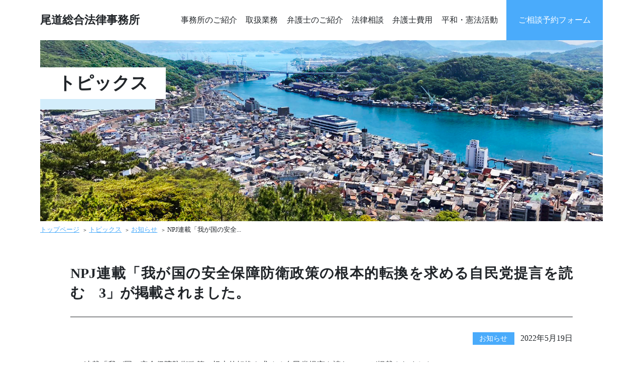

--- FILE ---
content_type: text/html; charset=UTF-8
request_url: https://www.onomichisogo-law.jp/news/374/
body_size: 9208
content:
<!DOCTYPE html><html lang="ja"><head>  <script defer src="https://www.googletagmanager.com/gtag/js?id=G-F03X5CPC8M"></script> <script defer src="[data-uri]"></script> <meta charset="utf-8"><meta name="viewport" content="width=device-width,user-scalable=yes,maximum-scale=2"><meta name="format-detection" content="telephone=no"><meta name="keywords" content="法律相談,広島,尾道,三原,福山,弁護士,井上正信,渡邉一生,大住広太"><meta name="description" content="NPJ連載「我が国の安全保障防衛政策の根本的転換を求める自民党提言を読む　3」が掲載されました。 記事はこちらからお読みいただけます。"><link rel="preconnect" href="https://fonts.googleapis.com"><link rel="preconnect" href="https://fonts.gstatic.com" crossorigin><title>NPJ連載「我が国の安全保障防衛政策の根本的転換を求める自民党提言を読む　3」が掲載されました。 &#8211; 尾道総合法律事務所</title><meta name='robots' content='max-image-preview:large' /><link rel='dns-prefetch' href='//fonts.googleapis.com' /><link rel="alternate" title="oEmbed (JSON)" type="application/json+oembed" href="https://www.onomichisogo-law.jp/wp-json/oembed/1.0/embed?url=https%3A%2F%2Fwww.onomichisogo-law.jp%2Fnews%2F374%2F" /><link rel="alternate" title="oEmbed (XML)" type="text/xml+oembed" href="https://www.onomichisogo-law.jp/wp-json/oembed/1.0/embed?url=https%3A%2F%2Fwww.onomichisogo-law.jp%2Fnews%2F374%2F&#038;format=xml" /><style id='wp-img-auto-sizes-contain-inline-css' type='text/css'>img:is([sizes=auto i],[sizes^="auto," i]){contain-intrinsic-size:3000px 1500px}
/*# sourceURL=wp-img-auto-sizes-contain-inline-css */</style><style id='wp-block-paragraph-inline-css' type='text/css'>.is-small-text{font-size:.875em}.is-regular-text{font-size:1em}.is-large-text{font-size:2.25em}.is-larger-text{font-size:3em}.has-drop-cap:not(:focus):first-letter{float:left;font-size:8.4em;font-style:normal;font-weight:100;line-height:.68;margin:.05em .1em 0 0;text-transform:uppercase}body.rtl .has-drop-cap:not(:focus):first-letter{float:none;margin-left:.1em}p.has-drop-cap.has-background{overflow:hidden}:root :where(p.has-background){padding:1.25em 2.375em}:where(p.has-text-color:not(.has-link-color)) a{color:inherit}p.has-text-align-left[style*="writing-mode:vertical-lr"],p.has-text-align-right[style*="writing-mode:vertical-rl"]{rotate:180deg}
/*# sourceURL=https://www.onomichisogo-law.jp/wp-includes/blocks/paragraph/style.min.css */</style><style id='wp-emoji-styles-inline-css' type='text/css'>img.wp-smiley, img.emoji {
		display: inline !important;
		border: none !important;
		box-shadow: none !important;
		height: 1em !important;
		width: 1em !important;
		margin: 0 0.07em !important;
		vertical-align: -0.1em !important;
		background: none !important;
		padding: 0 !important;
	}
/*# sourceURL=wp-emoji-styles-inline-css */</style><style id='wp-block-library-inline-css' type='text/css'>:root{--wp-block-synced-color:#7a00df;--wp-block-synced-color--rgb:122,0,223;--wp-bound-block-color:var(--wp-block-synced-color);--wp-editor-canvas-background:#ddd;--wp-admin-theme-color:#007cba;--wp-admin-theme-color--rgb:0,124,186;--wp-admin-theme-color-darker-10:#006ba1;--wp-admin-theme-color-darker-10--rgb:0,107,160.5;--wp-admin-theme-color-darker-20:#005a87;--wp-admin-theme-color-darker-20--rgb:0,90,135;--wp-admin-border-width-focus:2px}@media (min-resolution:192dpi){:root{--wp-admin-border-width-focus:1.5px}}.wp-element-button{cursor:pointer}:root .has-very-light-gray-background-color{background-color:#eee}:root .has-very-dark-gray-background-color{background-color:#313131}:root .has-very-light-gray-color{color:#eee}:root .has-very-dark-gray-color{color:#313131}:root .has-vivid-green-cyan-to-vivid-cyan-blue-gradient-background{background:linear-gradient(135deg,#00d084,#0693e3)}:root .has-purple-crush-gradient-background{background:linear-gradient(135deg,#34e2e4,#4721fb 50%,#ab1dfe)}:root .has-hazy-dawn-gradient-background{background:linear-gradient(135deg,#faaca8,#dad0ec)}:root .has-subdued-olive-gradient-background{background:linear-gradient(135deg,#fafae1,#67a671)}:root .has-atomic-cream-gradient-background{background:linear-gradient(135deg,#fdd79a,#004a59)}:root .has-nightshade-gradient-background{background:linear-gradient(135deg,#330968,#31cdcf)}:root .has-midnight-gradient-background{background:linear-gradient(135deg,#020381,#2874fc)}:root{--wp--preset--font-size--normal:16px;--wp--preset--font-size--huge:42px}.has-regular-font-size{font-size:1em}.has-larger-font-size{font-size:2.625em}.has-normal-font-size{font-size:var(--wp--preset--font-size--normal)}.has-huge-font-size{font-size:var(--wp--preset--font-size--huge)}.has-text-align-center{text-align:center}.has-text-align-left{text-align:left}.has-text-align-right{text-align:right}.has-fit-text{white-space:nowrap!important}#end-resizable-editor-section{display:none}.aligncenter{clear:both}.items-justified-left{justify-content:flex-start}.items-justified-center{justify-content:center}.items-justified-right{justify-content:flex-end}.items-justified-space-between{justify-content:space-between}.screen-reader-text{border:0;clip-path:inset(50%);height:1px;margin:-1px;overflow:hidden;padding:0;position:absolute;width:1px;word-wrap:normal!important}.screen-reader-text:focus{background-color:#ddd;clip-path:none;color:#444;display:block;font-size:1em;height:auto;left:5px;line-height:normal;padding:15px 23px 14px;text-decoration:none;top:5px;width:auto;z-index:100000}html :where(.has-border-color){border-style:solid}html :where([style*=border-top-color]){border-top-style:solid}html :where([style*=border-right-color]){border-right-style:solid}html :where([style*=border-bottom-color]){border-bottom-style:solid}html :where([style*=border-left-color]){border-left-style:solid}html :where([style*=border-width]){border-style:solid}html :where([style*=border-top-width]){border-top-style:solid}html :where([style*=border-right-width]){border-right-style:solid}html :where([style*=border-bottom-width]){border-bottom-style:solid}html :where([style*=border-left-width]){border-left-style:solid}html :where(img[class*=wp-image-]){height:auto;max-width:100%}:where(figure){margin:0 0 1em}html :where(.is-position-sticky){--wp-admin--admin-bar--position-offset:var(--wp-admin--admin-bar--height,0px)}@media screen and (max-width:600px){html :where(.is-position-sticky){--wp-admin--admin-bar--position-offset:0px}}

/*# sourceURL=wp-block-library-inline-css */</style><style id='global-styles-inline-css' type='text/css'>:root{--wp--preset--aspect-ratio--square: 1;--wp--preset--aspect-ratio--4-3: 4/3;--wp--preset--aspect-ratio--3-4: 3/4;--wp--preset--aspect-ratio--3-2: 3/2;--wp--preset--aspect-ratio--2-3: 2/3;--wp--preset--aspect-ratio--16-9: 16/9;--wp--preset--aspect-ratio--9-16: 9/16;--wp--preset--color--black: #000000;--wp--preset--color--cyan-bluish-gray: #abb8c3;--wp--preset--color--white: #ffffff;--wp--preset--color--pale-pink: #f78da7;--wp--preset--color--vivid-red: #cf2e2e;--wp--preset--color--luminous-vivid-orange: #ff6900;--wp--preset--color--luminous-vivid-amber: #fcb900;--wp--preset--color--light-green-cyan: #7bdcb5;--wp--preset--color--vivid-green-cyan: #00d084;--wp--preset--color--pale-cyan-blue: #8ed1fc;--wp--preset--color--vivid-cyan-blue: #0693e3;--wp--preset--color--vivid-purple: #9b51e0;--wp--preset--gradient--vivid-cyan-blue-to-vivid-purple: linear-gradient(135deg,rgb(6,147,227) 0%,rgb(155,81,224) 100%);--wp--preset--gradient--light-green-cyan-to-vivid-green-cyan: linear-gradient(135deg,rgb(122,220,180) 0%,rgb(0,208,130) 100%);--wp--preset--gradient--luminous-vivid-amber-to-luminous-vivid-orange: linear-gradient(135deg,rgb(252,185,0) 0%,rgb(255,105,0) 100%);--wp--preset--gradient--luminous-vivid-orange-to-vivid-red: linear-gradient(135deg,rgb(255,105,0) 0%,rgb(207,46,46) 100%);--wp--preset--gradient--very-light-gray-to-cyan-bluish-gray: linear-gradient(135deg,rgb(238,238,238) 0%,rgb(169,184,195) 100%);--wp--preset--gradient--cool-to-warm-spectrum: linear-gradient(135deg,rgb(74,234,220) 0%,rgb(151,120,209) 20%,rgb(207,42,186) 40%,rgb(238,44,130) 60%,rgb(251,105,98) 80%,rgb(254,248,76) 100%);--wp--preset--gradient--blush-light-purple: linear-gradient(135deg,rgb(255,206,236) 0%,rgb(152,150,240) 100%);--wp--preset--gradient--blush-bordeaux: linear-gradient(135deg,rgb(254,205,165) 0%,rgb(254,45,45) 50%,rgb(107,0,62) 100%);--wp--preset--gradient--luminous-dusk: linear-gradient(135deg,rgb(255,203,112) 0%,rgb(199,81,192) 50%,rgb(65,88,208) 100%);--wp--preset--gradient--pale-ocean: linear-gradient(135deg,rgb(255,245,203) 0%,rgb(182,227,212) 50%,rgb(51,167,181) 100%);--wp--preset--gradient--electric-grass: linear-gradient(135deg,rgb(202,248,128) 0%,rgb(113,206,126) 100%);--wp--preset--gradient--midnight: linear-gradient(135deg,rgb(2,3,129) 0%,rgb(40,116,252) 100%);--wp--preset--font-size--small: 13px;--wp--preset--font-size--medium: 20px;--wp--preset--font-size--large: 36px;--wp--preset--font-size--x-large: 42px;--wp--preset--spacing--20: 0.44rem;--wp--preset--spacing--30: 0.67rem;--wp--preset--spacing--40: 1rem;--wp--preset--spacing--50: 1.5rem;--wp--preset--spacing--60: 2.25rem;--wp--preset--spacing--70: 3.38rem;--wp--preset--spacing--80: 5.06rem;--wp--preset--shadow--natural: 6px 6px 9px rgba(0, 0, 0, 0.2);--wp--preset--shadow--deep: 12px 12px 50px rgba(0, 0, 0, 0.4);--wp--preset--shadow--sharp: 6px 6px 0px rgba(0, 0, 0, 0.2);--wp--preset--shadow--outlined: 6px 6px 0px -3px rgb(255, 255, 255), 6px 6px rgb(0, 0, 0);--wp--preset--shadow--crisp: 6px 6px 0px rgb(0, 0, 0);}:where(.is-layout-flex){gap: 0.5em;}:where(.is-layout-grid){gap: 0.5em;}body .is-layout-flex{display: flex;}.is-layout-flex{flex-wrap: wrap;align-items: center;}.is-layout-flex > :is(*, div){margin: 0;}body .is-layout-grid{display: grid;}.is-layout-grid > :is(*, div){margin: 0;}:where(.wp-block-columns.is-layout-flex){gap: 2em;}:where(.wp-block-columns.is-layout-grid){gap: 2em;}:where(.wp-block-post-template.is-layout-flex){gap: 1.25em;}:where(.wp-block-post-template.is-layout-grid){gap: 1.25em;}.has-black-color{color: var(--wp--preset--color--black) !important;}.has-cyan-bluish-gray-color{color: var(--wp--preset--color--cyan-bluish-gray) !important;}.has-white-color{color: var(--wp--preset--color--white) !important;}.has-pale-pink-color{color: var(--wp--preset--color--pale-pink) !important;}.has-vivid-red-color{color: var(--wp--preset--color--vivid-red) !important;}.has-luminous-vivid-orange-color{color: var(--wp--preset--color--luminous-vivid-orange) !important;}.has-luminous-vivid-amber-color{color: var(--wp--preset--color--luminous-vivid-amber) !important;}.has-light-green-cyan-color{color: var(--wp--preset--color--light-green-cyan) !important;}.has-vivid-green-cyan-color{color: var(--wp--preset--color--vivid-green-cyan) !important;}.has-pale-cyan-blue-color{color: var(--wp--preset--color--pale-cyan-blue) !important;}.has-vivid-cyan-blue-color{color: var(--wp--preset--color--vivid-cyan-blue) !important;}.has-vivid-purple-color{color: var(--wp--preset--color--vivid-purple) !important;}.has-black-background-color{background-color: var(--wp--preset--color--black) !important;}.has-cyan-bluish-gray-background-color{background-color: var(--wp--preset--color--cyan-bluish-gray) !important;}.has-white-background-color{background-color: var(--wp--preset--color--white) !important;}.has-pale-pink-background-color{background-color: var(--wp--preset--color--pale-pink) !important;}.has-vivid-red-background-color{background-color: var(--wp--preset--color--vivid-red) !important;}.has-luminous-vivid-orange-background-color{background-color: var(--wp--preset--color--luminous-vivid-orange) !important;}.has-luminous-vivid-amber-background-color{background-color: var(--wp--preset--color--luminous-vivid-amber) !important;}.has-light-green-cyan-background-color{background-color: var(--wp--preset--color--light-green-cyan) !important;}.has-vivid-green-cyan-background-color{background-color: var(--wp--preset--color--vivid-green-cyan) !important;}.has-pale-cyan-blue-background-color{background-color: var(--wp--preset--color--pale-cyan-blue) !important;}.has-vivid-cyan-blue-background-color{background-color: var(--wp--preset--color--vivid-cyan-blue) !important;}.has-vivid-purple-background-color{background-color: var(--wp--preset--color--vivid-purple) !important;}.has-black-border-color{border-color: var(--wp--preset--color--black) !important;}.has-cyan-bluish-gray-border-color{border-color: var(--wp--preset--color--cyan-bluish-gray) !important;}.has-white-border-color{border-color: var(--wp--preset--color--white) !important;}.has-pale-pink-border-color{border-color: var(--wp--preset--color--pale-pink) !important;}.has-vivid-red-border-color{border-color: var(--wp--preset--color--vivid-red) !important;}.has-luminous-vivid-orange-border-color{border-color: var(--wp--preset--color--luminous-vivid-orange) !important;}.has-luminous-vivid-amber-border-color{border-color: var(--wp--preset--color--luminous-vivid-amber) !important;}.has-light-green-cyan-border-color{border-color: var(--wp--preset--color--light-green-cyan) !important;}.has-vivid-green-cyan-border-color{border-color: var(--wp--preset--color--vivid-green-cyan) !important;}.has-pale-cyan-blue-border-color{border-color: var(--wp--preset--color--pale-cyan-blue) !important;}.has-vivid-cyan-blue-border-color{border-color: var(--wp--preset--color--vivid-cyan-blue) !important;}.has-vivid-purple-border-color{border-color: var(--wp--preset--color--vivid-purple) !important;}.has-vivid-cyan-blue-to-vivid-purple-gradient-background{background: var(--wp--preset--gradient--vivid-cyan-blue-to-vivid-purple) !important;}.has-light-green-cyan-to-vivid-green-cyan-gradient-background{background: var(--wp--preset--gradient--light-green-cyan-to-vivid-green-cyan) !important;}.has-luminous-vivid-amber-to-luminous-vivid-orange-gradient-background{background: var(--wp--preset--gradient--luminous-vivid-amber-to-luminous-vivid-orange) !important;}.has-luminous-vivid-orange-to-vivid-red-gradient-background{background: var(--wp--preset--gradient--luminous-vivid-orange-to-vivid-red) !important;}.has-very-light-gray-to-cyan-bluish-gray-gradient-background{background: var(--wp--preset--gradient--very-light-gray-to-cyan-bluish-gray) !important;}.has-cool-to-warm-spectrum-gradient-background{background: var(--wp--preset--gradient--cool-to-warm-spectrum) !important;}.has-blush-light-purple-gradient-background{background: var(--wp--preset--gradient--blush-light-purple) !important;}.has-blush-bordeaux-gradient-background{background: var(--wp--preset--gradient--blush-bordeaux) !important;}.has-luminous-dusk-gradient-background{background: var(--wp--preset--gradient--luminous-dusk) !important;}.has-pale-ocean-gradient-background{background: var(--wp--preset--gradient--pale-ocean) !important;}.has-electric-grass-gradient-background{background: var(--wp--preset--gradient--electric-grass) !important;}.has-midnight-gradient-background{background: var(--wp--preset--gradient--midnight) !important;}.has-small-font-size{font-size: var(--wp--preset--font-size--small) !important;}.has-medium-font-size{font-size: var(--wp--preset--font-size--medium) !important;}.has-large-font-size{font-size: var(--wp--preset--font-size--large) !important;}.has-x-large-font-size{font-size: var(--wp--preset--font-size--x-large) !important;}
/*# sourceURL=global-styles-inline-css */</style><style id='classic-theme-styles-inline-css' type='text/css'>/*! This file is auto-generated */
.wp-block-button__link{color:#fff;background-color:#32373c;border-radius:9999px;box-shadow:none;text-decoration:none;padding:calc(.667em + 2px) calc(1.333em + 2px);font-size:1.125em}.wp-block-file__button{background:#32373c;color:#fff;text-decoration:none}
/*# sourceURL=/wp-includes/css/classic-themes.min.css */</style><link rel='stylesheet' id='sass-basis-core-css' href='https://www.onomichisogo-law.jp/wp-content/cache/autoptimize/autoptimize_single_59a6419f0ceb3461abaae75a4ffa133b.php?ver=1767599032' type='text/css' media='all' /><link rel='stylesheet' id='snow-monkey-forms-css' href='https://www.onomichisogo-law.jp/wp-content/cache/autoptimize/autoptimize_single_1fc027fd54aea265e3dd7ce17921e313.php?ver=1767599032' type='text/css' media='all' /><link rel='stylesheet' id='reset-css' href='https://www.onomichisogo-law.jp/wp-content/cache/autoptimize/autoptimize_single_626051fa84406cc381bc2de13764a375.php' type='text/css' media='all' /><link rel='stylesheet' id='main-style-css' href='https://www.onomichisogo-law.jp/wp-content/cache/autoptimize/autoptimize_single_607fe17c81555aa5c36a188e2151a00b.php?ver=01171030' type='text/css' media='all' /><link rel='stylesheet' id='google-fonts-css' href='https://fonts.googleapis.com/css2?family=Cantata+One&#038;display=swap' type='text/css' media='all' /><link rel='stylesheet' id='print-style-css' href='https://www.onomichisogo-law.jp/wp-content/cache/autoptimize/autoptimize_single_3d744f935a6c1534cc1cf207d6a1894a.php' type='text/css' media='print' /> <script defer type="text/javascript" src="https://www.onomichisogo-law.jp/wp-includes/js/jquery/jquery.min.js?ver=3.7.1" id="jquery-core-js"></script> <script defer type="text/javascript" src="https://www.onomichisogo-law.jp/wp-includes/js/jquery/jquery-migrate.min.js?ver=3.4.1" id="jquery-migrate-js"></script> <link rel="https://api.w.org/" href="https://www.onomichisogo-law.jp/wp-json/" /><link rel="alternate" title="JSON" type="application/json" href="https://www.onomichisogo-law.jp/wp-json/wp/v2/posts/374" /><link rel="EditURI" type="application/rsd+xml" title="RSD" href="https://www.onomichisogo-law.jp/xmlrpc.php?rsd" /><link rel="canonical" href="https://www.onomichisogo-law.jp/news/374/" /><link rel='shortlink' href='https://www.onomichisogo-law.jp/?p=374' /><meta property="og:title" content="NPJ連載「我が国の安全保障防衛政策の根本的転換を求める自民党提言を読む　3」が掲載されました。"><meta property="og:description" content="NPJ連載「我が国の安全保障防衛政策の根本的転換を求める自民党提言を読む　3」が掲載されました。 記事はこちらからお読みいただけます。"><meta property="og:type" content="article"><meta property="og:url" content="https://www.onomichisogo-law.jp/news/374/"><meta property="og:image" content="https://www.onomichisogo-law.jp/wp-content/themes/onomichisogo/img/ogp.jpg"><meta property="og:site_name" content="尾道総合法律事務所"><meta name="twitter:card" content="summary"><meta name="twitter:site" content=""><meta property="og:locale" content="ja_JP"><link rel="icon" href="https://www.onomichisogo-law.jp/wp-content/uploads/2023/11/cropped-favicon-32x32.png" sizes="32x32" /><link rel="icon" href="https://www.onomichisogo-law.jp/wp-content/uploads/2023/11/cropped-favicon-192x192.png" sizes="192x192" /><link rel="apple-touch-icon" href="https://www.onomichisogo-law.jp/wp-content/uploads/2023/11/cropped-favicon-180x180.png" /><meta name="msapplication-TileImage" content="https://www.onomichisogo-law.jp/wp-content/uploads/2023/11/cropped-favicon-270x270.png" /><style></style></head><body id="npj%e9%80%a3%e8%bc%89%e3%80%8c%e6%88%91%e3%81%8c%e5%9b%bd%e3%81%ae%e5%ae%89%e5%85%a8%e4%bf%9d%e9%9a%9c%e9%98%b2%e8%a1%9b%e6%94%bf%e7%ad%96%e3%81%ae%e6%a0%b9%e6%9c%ac%e7%9a%84%e8%bb%a2%e6%8f%9b" class="wp-singular post-template-default single single-post postid-374 single-format-standard wp-theme-onomichisogo"><header id="header"><div class="header_inner"><h2 class="site_name"><a href="https://www.onomichisogo-law.jp" class="site_name_anchor">尾道総合法律事務所</a></h2><div id="header_nav_btn_wrap" class="switch_sp"> <span class="header_nav_btn" id="header_nav_btn1"></span> <span class="header_nav_btn" id="header_nav_btn2"></span> <span class="header_nav_btn" id="header_nav_btn3"></span></div><nav id="nav"><div class="nav_inner"><ul id="header_nav" class="menu"><li id="menu-item-34" class="switch_sp menu-item menu-item-type-post_type menu-item-object-page menu-item-home menu-item-34"><a href="https://www.onomichisogo-law.jp/">トップページ</a></li><li id="menu-item-19" class="menu-item menu-item-type-post_type menu-item-object-page menu-item-19"><a href="https://www.onomichisogo-law.jp/office/">事務所のご紹介</a></li><li id="menu-item-18" class="menu-item menu-item-type-post_type menu-item-object-page menu-item-18"><a href="https://www.onomichisogo-law.jp/service/">取扱業務</a></li><li id="menu-item-17" class="menu-item menu-item-type-post_type menu-item-object-page menu-item-17"><a href="https://www.onomichisogo-law.jp/lawyer/">弁護士のご紹介</a></li><li id="menu-item-31" class="menu-item menu-item-type-post_type menu-item-object-page menu-item-31"><a href="https://www.onomichisogo-law.jp/soudan/">法律相談</a></li><li id="menu-item-30" class="menu-item menu-item-type-post_type menu-item-object-page menu-item-30"><a href="https://www.onomichisogo-law.jp/fee/">弁護士費用</a></li><li id="menu-item-29" class="menu-item menu-item-type-post_type menu-item-object-page menu-item-29"><a href="https://www.onomichisogo-law.jp/activity/">平和・憲法活動</a></li><li id="menu-item-28" class="contact_item switch_pc menu-item menu-item-type-post_type menu-item-object-page menu-item-28"><a href="https://www.onomichisogo-law.jp/otoiawase/">ご相談予約フォーム</a></li></ul><div class="header_contact_wrap switch_sp"><p class="header_contact_text font_small text_center">お気軽にお問い合わせください</p><p class="header_contact_mail text_center margin_top_05"><a href="https://www.onomichisogo-law.jp/otoiawase/" class="header_contact_mail_anchor"><span class="header_contact_item_text">ご相談予約<span class="ib">フォーム</span></span></a></p><div class="header_contact_tel margin_top_1"><p class="header_contact_tel_text">お電話での<br>ご予約</p><div class="text_center"><p class="header_contact_tel_number">0848-25-2633</p><p class="header_contact_tel_time">【受付時間】平日9:00～18:00</p></div></div></div></div></nav></div></header><h2 id="page_title"><span class="page_title_text">トピックス</span></h2><ul id="breadcrumb_list" class=""><li class="breadcrumb_item"><a href="https://www.onomichisogo-law.jp">トップページ</a></li><li class="breadcrumb_item"><a href="https://www.onomichisogo-law.jp/topics/">トピックス</a></li><li class="breadcrumb_item"><a href="https://www.onomichisogo-law.jp/category/news/">お知らせ</a></li><li class="breadcrumb_item">NPJ連載「我が国の安全...</li></ul><main id="main" class="inner_width_1000 margin_top_3 text_wrap"><h1 class="single_title">NPJ連載「我が国の安全保障防衛政策の根本的転換を求める自民党提言を読む　3」が掲載されました。</h1><p class="single_date_wrap text_right margin_top_1 margin_bottom_1"> <a href="https://www.onomichisogo-law.jp/category/news/" class="single_category_anchor">お知らせ</a> <time datetime="2022-05-19" class="single_date">2022年5月19日</time></p><p>NPJ連載「我が国の安全保障防衛政策の根本的転換を求める自民党提言を読む　3」が掲載されました。</p><p><a href="http://www.news-pj.net/news/134742" target="_blank" rel="noreferrer noopener">記事はこちらからお読みいただけます。</a></p><p class="post_link_wrap margin_top_4"> <a href="https://www.onomichisogo-law.jp/news/377/" rel="prev">NPJ連載「我が国の安全保障防衛政策の根本的転換を求める自民党提言を読む　2」が掲載されました。</a><a href="https://www.onomichisogo-law.jp/news/372/" rel="next">NPJ連載「安倍元首相国葬問題をきっかけに安倍政治を振り返る」が掲載されました。</a></p></main><div class="contact_wrap inner_width_800 margin_top_6 switch_pc_2"><div class="contact_mail"> <a href="https://www.onomichisogo-law.jp/otoiawase/" class="contact_mail_anchor"> <span class="contact_mail_ornament"></span><p class="contact_item_title">Webでのご予約</p><p class="contact_item_text">ご相談予約フォーム</p> </a></div><div class="contact_tel"><p class="contact_item_title">お電話でのご予約</p><p class="contact_tel_number">0848-25-2633</p><p class="contact_tel_time">【受付時間】平日9:00～18:00</p></div></div><article class="footer_access margin_top_4"><div class="footer_access_map_wrap"><iframe src="https://www.google.com/maps/embed?pb=!1m18!1m12!1m3!1d3292.01973149125!2d133.17810707710743!3d34.4008443943716!2m3!1f0!2f0!3f0!3m2!1i1024!2i768!4f13.1!3m3!1m2!1s0x35510023f517d3f1%3A0xa22280fae24fb62!2z5bC-6YGT57eP5ZCI5rOV5b6L5LqL5YuZ5omA!5e0!3m2!1sja!2sjp!4v1697797408807!5m2!1sja!2sjp" width="600" height="450" style="border:0;" allowfullscreen="" loading="lazy" referrerpolicy="no-referrer-when-downgrade" class="footer_access_map"></iframe></div><div class="footer_access_text_wrap"><p class="footer_access_text_station">JR 山陽本線「尾道」駅下車<br> →おのみちバス<br> 市内本線西行き「国際ホテル前」もしくは「尾道市農協前」<br> 下車すぐ</p><p class="footer_access_text_name margin_top_2">尾道総合法律事務所</p><p class="footer_access_text margin_top_05">〒722-0014<br> 広島県尾道市新浜1丁目14番31号 金属ビル1階（<a href="https://maps.app.goo.gl/F4yTYkbSLyJV6yLg7" target="_blank" rel="noreferrer noopener">Googleマップ</a>）<br> TEL 0848-25-2633</p></div></article><footer id="footer"><div class="footer_inner inner_width_1200"><div class="footer_text_wrap"><div class="footer_text switch_pc"><p class="footer_site_name">尾道総合法律事務所</p><p class="margin_top_05">〒722-0014<br> 広島県尾道市新浜1丁目14番31号<br> 金属ビル1階</p></div><div class="footer_nav_wrap"><ul class="footer_nav footer_nav_1"><li class="footer_nav_item"><a href="https://www.onomichisogo-law.jp" class="footer_nav_anchor">トップページ</a></li></ul><ul class="footer_nav footer_nav_2"><li class="footer_nav_item"><a href="https://www.onomichisogo-law.jp/office/" class="footer_nav_anchor">事務所のご紹介</a></li><li class="footer_nav_item"><a href="https://www.onomichisogo-law.jp/lawyer/" class="footer_nav_anchor">弁護士のご紹介</a></li><li class="footer_nav_item"><a href="https://www.onomichisogo-law.jp/activity/" class="footer_nav_anchor">平和・憲法活動</a></li><li class="footer_nav_item_sub"><a href="https://www.onomichisogo-law.jp/activity/constitution/" class="footer_nav_anchor">憲法問題について</a></li><li class="footer_nav_item"><a href="https://www.onomichisogo-law.jp/soudan/" class="footer_nav_anchor">法律相談</a></li><li class="footer_nav_item_sub"><a href="https://www.onomichisogo-law.jp/soudan/qa/" class="footer_nav_anchor">よくあるご質問</a></li><li class="footer_nav_item"><a href="https://www.onomichisogo-law.jp/category/news/" class="footer_nav_anchor">お知らせ</a></li><li class="footer_nav_item"><a href="https://www.onomichisogo-law.jp/category/column/" class="footer_nav_anchor">弁護士コラム</a></li></ul><ul class="footer_nav footer_nav_3"><li class="footer_nav_item"><a href="https://www.onomichisogo-law.jp/fee/" class="footer_nav_anchor">弁護士費用</a></li><li class="footer_nav_item_sub"><a href="https://www.onomichisogo-law.jp/fee/rikon/" class="footer_nav_anchor">離婚相談</a></li><li class="footer_nav_item_sub"><a href="https://www.onomichisogo-law.jp/fee/kashikin/" class="footer_nav_anchor">貸し金請求</a></li><li class="footer_nav_item_sub"><a href="https://www.onomichisogo-law.jp/fee/jidan/" class="footer_nav_anchor">示談交渉</a></li><li class="footer_nav_item_sub"><a href="https://www.onomichisogo-law.jp/fee/kouken/" class="footer_nav_anchor">成年後見申立</a></li><li class="footer_nav_item_sub"><a href="https://www.onomichisogo-law.jp/fee/hasan/" class="footer_nav_anchor">自己破産</a></li><li class="footer_nav_item_sub"><a href="https://www.onomichisogo-law.jp/fee/souzoku/" class="footer_nav_anchor">遺言・相続</a></li><li class="footer_nav_item"><a href="https://www.onomichisogo-law.jp/otoiawase/" class="footer_nav_anchor">ご相談予約フォーム</a></li><li class="footer_nav_item"><a href="https://www.onomichisogo-law.jp/access/" class="footer_nav_anchor">アクセス</a></li></ul><ul class="footer_nav footer_nav_4"><li class="footer_nav_item"><a href="https://www.onomichisogo-law.jp/service/" class="footer_nav_anchor">取扱業務</a></li><li class="footer_nav_item_sub"><a href="https://www.onomichisogo-law.jp/service/houtei-souzoku/" class="footer_nav_anchor">法定相続情報証明申請代行業務</a></li><li class="footer_nav_item"><a href="https://www.onomichisogo-law.jp/link/" class="footer_nav_anchor">リンク</a></li><li class="footer_nav_item"><a href="https://www.onomichisogo-law.jp/privacy-policy/" class="footer_nav_anchor">個人情報保護方針</a></li><li class="footer_nav_item"><a href="https://www.onomichisogo-law.jp/sitemap/" class="footer_nav_anchor">サイトマップ</a></li></ul></div></div><p class="footer_contact_text">まずはお気軽に<br class="switch_sp_2">お問い合わせください</p><div class="footer_contact_wrap"><p class="footer_contact_mail text_center margin_top_1"> <a href="https://www.onomichisogo-law.jp/otoiawase/" class="footer_contact_mail_anchor"> <span class="footer_contact_item_text">ご相談予約フォーム</span> </a></p><div class="footer_contact_tel margin_top_1"><p class="footer_contact_tel_text">お電話での<br>ご予約</p><div class="text_center"><p class="footer_contact_tel_number">0848-25-2633</p><p class="footer_contact_tel_time">【受付時間】平日9:00～18:00</p></div></div></div></div> <address id="copyright" class="inner_width text_center"><div id="page_top"></div> <small>Copyright &copy; 2013 - 2026 尾道総合法律事務所 All Rights Reserved.</small> </address></footer> <script type="speculationrules">{"prefetch":[{"source":"document","where":{"and":[{"href_matches":"/*"},{"not":{"href_matches":["/wp-*.php","/wp-admin/*","/wp-content/uploads/*","/wp-content/*","/wp-content/plugins/*","/wp-content/themes/onomichisogo/*","/*\\?(.+)"]}},{"not":{"selector_matches":"a[rel~=\"nofollow\"]"}},{"not":{"selector_matches":".no-prefetch, .no-prefetch a"}}]},"eagerness":"conservative"}]}</script> <script defer id="snow-monkey-forms-js-before" src="[data-uri]"></script> <script defer type="text/javascript" src="https://www.onomichisogo-law.jp/wp-content/cache/autoptimize/autoptimize_single_a739a825afb5702b17f27c3b828b073e.php?ver=1767599032" id="snow-monkey-forms-js"></script> <script defer type="text/javascript" src="https://www.onomichisogo-law.jp/wp-content/cache/autoptimize/autoptimize_single_68dd494df915c54ea9c1a053beb51193.php?ver=1.0.1" id="main-js"></script> <script id="wp-emoji-settings" type="application/json">{"baseUrl":"https://s.w.org/images/core/emoji/17.0.2/72x72/","ext":".png","svgUrl":"https://s.w.org/images/core/emoji/17.0.2/svg/","svgExt":".svg","source":{"concatemoji":"https://www.onomichisogo-law.jp/wp-includes/js/wp-emoji-release.min.js"}}</script> <script type="module">/*! This file is auto-generated */
const a=JSON.parse(document.getElementById("wp-emoji-settings").textContent),o=(window._wpemojiSettings=a,"wpEmojiSettingsSupports"),s=["flag","emoji"];function i(e){try{var t={supportTests:e,timestamp:(new Date).valueOf()};sessionStorage.setItem(o,JSON.stringify(t))}catch(e){}}function c(e,t,n){e.clearRect(0,0,e.canvas.width,e.canvas.height),e.fillText(t,0,0);t=new Uint32Array(e.getImageData(0,0,e.canvas.width,e.canvas.height).data);e.clearRect(0,0,e.canvas.width,e.canvas.height),e.fillText(n,0,0);const a=new Uint32Array(e.getImageData(0,0,e.canvas.width,e.canvas.height).data);return t.every((e,t)=>e===a[t])}function p(e,t){e.clearRect(0,0,e.canvas.width,e.canvas.height),e.fillText(t,0,0);var n=e.getImageData(16,16,1,1);for(let e=0;e<n.data.length;e++)if(0!==n.data[e])return!1;return!0}function u(e,t,n,a){switch(t){case"flag":return n(e,"\ud83c\udff3\ufe0f\u200d\u26a7\ufe0f","\ud83c\udff3\ufe0f\u200b\u26a7\ufe0f")?!1:!n(e,"\ud83c\udde8\ud83c\uddf6","\ud83c\udde8\u200b\ud83c\uddf6")&&!n(e,"\ud83c\udff4\udb40\udc67\udb40\udc62\udb40\udc65\udb40\udc6e\udb40\udc67\udb40\udc7f","\ud83c\udff4\u200b\udb40\udc67\u200b\udb40\udc62\u200b\udb40\udc65\u200b\udb40\udc6e\u200b\udb40\udc67\u200b\udb40\udc7f");case"emoji":return!a(e,"\ud83e\u1fac8")}return!1}function f(e,t,n,a){let r;const o=(r="undefined"!=typeof WorkerGlobalScope&&self instanceof WorkerGlobalScope?new OffscreenCanvas(300,150):document.createElement("canvas")).getContext("2d",{willReadFrequently:!0}),s=(o.textBaseline="top",o.font="600 32px Arial",{});return e.forEach(e=>{s[e]=t(o,e,n,a)}),s}function r(e){var t=document.createElement("script");t.src=e,t.defer=!0,document.head.appendChild(t)}a.supports={everything:!0,everythingExceptFlag:!0},new Promise(t=>{let n=function(){try{var e=JSON.parse(sessionStorage.getItem(o));if("object"==typeof e&&"number"==typeof e.timestamp&&(new Date).valueOf()<e.timestamp+604800&&"object"==typeof e.supportTests)return e.supportTests}catch(e){}return null}();if(!n){if("undefined"!=typeof Worker&&"undefined"!=typeof OffscreenCanvas&&"undefined"!=typeof URL&&URL.createObjectURL&&"undefined"!=typeof Blob)try{var e="postMessage("+f.toString()+"("+[JSON.stringify(s),u.toString(),c.toString(),p.toString()].join(",")+"));",a=new Blob([e],{type:"text/javascript"});const r=new Worker(URL.createObjectURL(a),{name:"wpTestEmojiSupports"});return void(r.onmessage=e=>{i(n=e.data),r.terminate(),t(n)})}catch(e){}i(n=f(s,u,c,p))}t(n)}).then(e=>{for(const n in e)a.supports[n]=e[n],a.supports.everything=a.supports.everything&&a.supports[n],"flag"!==n&&(a.supports.everythingExceptFlag=a.supports.everythingExceptFlag&&a.supports[n]);var t;a.supports.everythingExceptFlag=a.supports.everythingExceptFlag&&!a.supports.flag,a.supports.everything||((t=a.source||{}).concatemoji?r(t.concatemoji):t.wpemoji&&t.twemoji&&(r(t.twemoji),r(t.wpemoji)))});
//# sourceURL=https://www.onomichisogo-law.jp/wp-includes/js/wp-emoji-loader.min.js</script> </body></html>

--- FILE ---
content_type: text/css; charset=utf-8
request_url: https://www.onomichisogo-law.jp/wp-content/cache/autoptimize/autoptimize_single_607fe17c81555aa5c36a188e2151a00b.php?ver=01171030
body_size: 10720
content:
@charset "utf-8";*{-webkit-box-sizing:border-box;box-sizing:border-box}body:not(.wp-admin){color:#212529;font-family:"Times New Roman",YuMincho,"Yu Mincho",yu-mincho-pr6,"Hiragino Mincho ProN",serif;line-height:1.8;background-color:#fff}main,iframe{display:block}iframe{max-width:100%}img{vertical-align:bottom;max-width:100%;height:auto}a{color:#4aabfb}a:hover{text-decoration:none}:focus-visible{outline:-webkit-focus-ring-color auto 1px}.disnon{display:none !important}@media print,screen and (min-width:1024px){.switch_sp{display:none !important}}@media screen and (max-width:1023px){.switch_pc{display:none !important}}@media print,screen and (min-width:768px){.margin_top{margin-top:4em !important}.margin_bottom{margin-bottom:4em !important}.switch_sp_2{display:none !important}}@media screen and (max-width:767px){.margin_top{margin-top:2em !important}.margin_bottom{margin-bottom:2em !important}.switch_pc_2{display:none !important}}.margin_top_no,.is-style-margin_top_no{margin-top:0 !important}.margin_top_05,.is-style-margin_top_05{margin-top:.5em !important}.margin_top_1,.is-style-margin_top_1{margin-top:1em !important}.margin_top_2,.is-style-margin_top_2{margin-top:2em !important}.margin_top_3,.is-style-margin_top_3{margin-top:3em !important}.margin_top_4,.is-style-margin_top_4{margin-top:4em !important}.margin_top_5{margin-top:5em !important}.margin_top_6{margin-top:6em !important}.margin_bottom_no{margin-bottom:0 !important}.margin_bottom_1{margin-bottom:1em !important}.margin_bottom_2{margin-bottom:2em !important}.margin_bottom_3{margin-bottom:3em !important}.margin_bottom_4{margin-bottom:4em !important}.padding_top_no{padding-top:0 !important}.padding_top_1{padding-top:1em !important}.padding_top_2{padding-top:2em !important}.padding_top_3{padding-top:3em !important}.padding_top_4{padding-top:4em !important}.padding_left{padding-left:1em}.clearfix:after{content:"";display:block;clear:both}.text_left{text-align:left}.text_center{text-align:center}.text_right{text-align:right}.text_justify{text-align:justify}.ib{display:inline-block}.border_bottom,.is-style-border_bottom,.is-style-border_bottom_mt{border-bottom:2px solid #4aabfb;padding-bottom:.2em;line-height:1.4}.border_bottom_gray,.is-style-border_bottom_gray,.is-style-border_bottom_gray_mt{border-bottom:2px solid #ccc;padding-bottom:.2em;line-height:1.4}.is-style-border_bottom,.is-style-border_bottom_mt,.is-style-border_bottom_gray,.is-style-border_bottom_gray_mt{margin-bottom:1em;font-size:1.5rem}.is-style-border_bottom_mt,.is-style-border_bottom_gray_mt{margin-top:2em}.is-style-img_border img{box-shadow:0 0 0 1px #ccc}.is-style-img_ds img{box-shadow:8px 8px 6px rgba(0,0,0,.1)}.wp-caption{margin:auto;text-align:center;max-width:100%}.wp-caption-text{display:inline-block;text-align:left;margin:.5em 0 0}.sticky{position:relative}.gallery-caption{font-size:.8rem}.bypostauthor{border:1px solid #3f3f3f}.alignleft{display:inline;float:left;margin-right:1.5em}.alignright{display:inline;float:right;margin-left:1.5em}.aligncenter{clear:both;display:block;margin:auto}.screen-reader-text{font-size:1rem}.front_main,#page_title{margin-top:80px}@media screen and (max-width:1023px){.front_main,#page_title{margin-top:60px}}.inner_width_600{width:min(90%, 600px);margin-left:auto;margin-right:auto}.inner_width_800{width:min(90%, 800px);margin-left:auto;margin-right:auto}.inner_width_1000{width:min(90%, 1000px) !important;margin-left:auto;margin-right:auto}.inner_width_1200{width:min(90%, 1200px);margin-left:auto;margin-right:auto}.inner_width_1500{width:min(90%, 1500px);margin-left:auto;margin-right:auto}.link_button{position:relative;display:inline-block;padding:.5em 1.5em .5em 32px;line-height:1.4;text-align:left;text-decoration:none;font-size:.9rem;color:#212529;background-color:#fff;border:1px solid #212529;transition:background .3s}.link_button_anchor{position:absolute;top:50%;left:0;width:18px;height:1px;background-color:#212529;transition:width .3s,background .3s}.link_button_anchor:before{position:absolute;bottom:-3px;right:6px;content:"";width:1px;height:8px;background-color:#212529}.link_button_anchor:after{position:absolute;top:0;right:0;content:"";width:8px;height:1px;background-color:#212529;transform:rotate(36deg);transform-origin:right}.link_button:hover{background-color:#eaf6ff}.link_button:hover .link_button_anchor{width:22px}.text_fuchi{text-shadow:2px 0px #fff,-2px 0px #fff,0px -2px #fff,0px 2px #fff,2px 2px #fff,-2px 2px #fff,2px -2px #fff,-2px -2px #fff,1px 2px #fff,-1px 2px #fff,1px -2px #fff,-1px -2px #fff,2px 1px #fff,-2px 1px #fff,2px -1px #fff,-2px -1px #fff}.font_b{font-weight:700}.font_small{font-size:.85em}.weight_normal{font-weight:400}.text_wrap ul:not([class]),.text_wrap ol:not([class]){margin-top:.5em}ul.is-style-default,ul.is-style-list_mt{list-style:none !important}.text_wrap ol:not([class]),ol.is-style-default,ol.is-style-list_mt,.list_kanji,.is-style-list_kanji,.list_katakana,.is-style-list_katakana{padding-left:2em;margin-bottom:.5em}.text_wrap ul:not([class])>li,ul.is-style-default>li,ul.is-style-list_mt>li{position:relative;padding-left:1.4em}ul.is-style-default>li,ol.is-style-default>li,.list_kanji>li,.is-style-list_kanji>li,.list_katakana>li,.is-style-list_katakana>li,.list_paren>li,.is-style-list_paren>li{margin-top:.5em}ul.is-style-list_mt>li,ol.is-style-list_mt>li{margin-top:1.5em}.text_wrap ul:not([class])>li:before,ul.is-style-default>li:before,ul.is-style-list_mt>li:before{position:absolute;top:.75em;left:.4em;content:"";width:6px;height:6px;border-radius:3px;background-color:#ccc}.text_wrap ol:not([class]),ol.is-style-default,ol.is-style-list_mt{list-style-type:decimal}ul.has-background,ol.has-background{padding-left:1.2em;padding-right:1.2em}.list_paren,.is-style-list_paren{list-style:none;list-style-type:none !important;counter-reset:number}.list_paren>li,.is-style-list_paren>li{position:relative;padding-left:2em}.list_paren>li:before,.is-style-list_paren>li:before{position:absolute;top:.3em;left:0;counter-increment:number;content:"(" counter(number) ")";line-height:1}.list_kanji,.is-style-list_kanji{list-style-type:cjk-ideographic}.list_katakana,.is-style-list_katakana{list-style-type:katakana}.wp-block-pullquote{border-top:4px solid;border-bottom:4px solid}.wp-block-quote:not(.is-style-large){margin-top:2em;padding-left:1rem;font-size:.85rem;opacity:.85;border-left:2px solid #4aabfb}.theme_color{color:#4aabfb}.is-style-regular td{padding:.2em 1rem;border-width:1px;border-style:solid}.is-style-table_two_tone_column table,.is-style-table_two_tone_row table{width:100%;background-color:#f8f8f8}.wp-block-table td,.wp-block-table th,.is-style-table_two_tone_column td,.is-style-table_two_tone_column th,.is-style-table_two_tone_row td,.is-style-table_two_tone_row th{padding:.6em 1rem}.is-style-table_two_tone_column th,.is-style-table_two_tone_column td,.is-style-table_two_tone_row th,.is-style-table_two_tone_row td{border:2px solid #fff}.is-style-table_two_tone_column tr td:first-of-type,.is-style-table_two_tone_row tr:first-of-type{background-color:#dbeefe;font-weight:700}.is-style-table_bottom_border td{padding-top:1em;padding-bottom:1em;border:none;border-bottom:1px solid #4aabfb}.is-style-table_bottom_border tr>td:first-of-type{font-weight:700;padding-left:0}.is-style-table_bottom_border tr>td:last-of-type{padding-right:0}.wp-element-caption{margin-top:1em;font-size:.9em}.wp-block-table.width_auto table{width:auto}.table_border_no_width_3 td,.is-style-table_border_no th{border:none;padding:0}.table_border_no_width_3 tr td:first-of-type{width:3em}.table_th_width_4 tr td:first-of-type{width:4em}.table_th_width_5 tr td:first-of-type{width:5em}#header{position:fixed;top:0;left:0;width:100%;background-color:#fff;height:60px;transition:box-shadow 1s;z-index:100}.sc_down #header{box-shadow:0 0 16px rgba(0,0,0,.1)}.site_name{font-size:min(7vw, 1.4rem);transition:font-size .5s}.site_name_anchor{text-decoration:none;color:#212529;transition:opacity .3s}.site_name_anchor:hover{opacity:.5}.menu-item a{position:relative;line-height:1.4;text-decoration:none;color:#212529;transition:color .3s}.menu-item>a:hover{color:#4aabfb}@media print,screen and (min-width:1024px){#header{height:80px}.header_inner{display:flex;align-items:center;justify-content:space-between;width:calc(100% - 160px);margin-left:auto;margin-right:auto}.site_name{flex:0 0 auto;width:10em}#nav{width:min(75%, 1000px)}#header_nav{display:flex;justify-content:space-between;font-size:min(1.25vw, 1rem)}.menu-item a{height:80px;display:flex;justify-content:center;align-items:center}.menu-item:not(.contact_item) a:after{position:absolute;bottom:-10px;left:0;content:"";width:100%;height:3px;background-color:#4aabfb;opacity:0;transition:bottom .6s,opacity .4s}.menu-item:hover a:after,.menu-item.current-menu-item a:after{bottom:0;opacity:1}.menu-item.contact_item a{padding-left:1.5em;padding-right:1.5em;color:#fff;background-color:#4aabfb;transition:opacity .4s}.menu-item.contact_item a:hover{opacity:.7}}@media screen and (max-width:1023px){.site_name{display:flex;align-items:center;height:60px;margin-left:5%;font-size:min(7vw, 1.15rem)}#nav{display:flex;flex-direction:column;position:fixed;top:0;left:0;width:100%;height:100vh;padding:60px 5% 30px;background-color:#fff;transform:translate(-100%);transition:opacity .5s;opacity:0;overflow-y:auto;z-index:99}.nav_open #nav{opacity:1;transform:translate(0)}#header_nav_btn_wrap{position:absolute;top:5px;right:5%;width:50px;height:50px;cursor:pointer;z-index:100}.header_nav_btn{position:absolute;left:11px;display:block;width:calc(100% - 22px);height:2px;background-color:#212529;border-radius:2px;transition:all .5s ease-in-out}#header_nav_btn1{top:calc(50% - 9px)}#header_nav_btn2{top:calc(50% - 1px)}#header_nav_btn3{top:calc(50% + 7px)}.nav_open #header_nav_btn1{-webkit-transform:translateY(8px) rotate(45deg);transform:translateY(8px) rotate(45deg)}.nav_open #header_nav_btn2{opacity:0}.nav_open #header_nav_btn3{-webkit-transform:translateY(-8px) rotate(-45deg);transform:translateY(-8px) rotate(-45deg)}.menu-item{padding:.7em 5%}.menu-item.current-menu-item>a{color:#4aabfb}#header_nav{padding-bottom:3em;border-bottom:1px solid #1c79db}}.header_contact_wrap{margin-left:auto;margin-right:auto;padding:2.5em 5% 0;max-width:380px}.header_contact_mail_anchor,.header_contact_tel{display:flex;align-items:center;height:60px}.header_contact_mail_anchor{justify-content:center;text-decoration:none;padding:0 1em;color:#1c79db;border:1px solid #1c79db;transition:background .3s}.header_contact_mail_anchor:hover{background-color:#eaf6ff}.header_contact_item_text{position:relative;padding-left:42px;line-height:1.4}.header_contact_item_text:before{position:absolute;top:calc(50% - 10px);left:0;width:32px;height:20px;content:"";background:url(//www.onomichisogo-law.jp/wp-content/themes/onomichisogo/css/../img/contact-mail-blue.png) center/100% no-repeat}.header_contact_tel{color:#1c79db;justify-content:flex-start}.header_contact_tel_text{flex:0 0 auto;position:relative;display:flex;flex-direction:column;justify-content:center;align-items:center;height:100%;text-align:center;margin-right:clamp(17px, 5vw, 30px);padding-left:.5em;font-size:10px;border:1px solid #1c79db}.header_contact_tel_text:before,.header_contact_tel_text:after{position:absolute;top:-1px;content:"";border-style:solid;border-width:30px 0 30px 14px}.header_contact_tel_text:before{left:calc(100% + 1px);border-color:transparent transparent transparent #1c79db}.header_contact_tel_text:after{left:100%;border-color:transparent transparent transparent #fff}.header_contact_tel_number{position:relative;padding-left:20px;line-height:1;font-size:min( 8vw, 2rem )}.header_contact_tel_number:before{position:absolute;top:calc(50% - 10px);left:0;width:16px;height:21px;content:"";background:url(//www.onomichisogo-law.jp/wp-content/themes/onomichisogo/css/../img/contact-tel-blue.png) center/100% no-repeat}.header_contact_tel_time{margin-top:.3em;line-height:1.4;font-size:.75rem}.tel_anchor{text-decoration:none;color:inherit;border-bottom:1px solid}.main_visual{position:relative;height:calc(100vh - 160px);width:calc(100% - 160px);margin-left:auto;margin-right:auto;background:url(//www.onomichisogo-law.jp/wp-content/themes/onomichisogo/css/../img/main-visual.jpg) center top/cover no-repeat;opacity:0}.main_visual.on{animation:display-img 1.8s forwards ease}@keyframes display-img{0%{filter:blur(20px);opacity:0}100%{filter:blur(0);opacity:1}}.main_visual_text{position:absolute;top:1.5em;right:10%;letter-spacing:.05em;font-size:clamp(1rem, 7vw, 4.5vh);font-weight:400;writing-mode:vertical-rl}.main_visual_text_item{position:relative;display:inline-block;line-height:1;padding:0 .22em;z-index:1;color:transparent}.main_visual_text_item.item2{margin-top:1.2em}.main_visual_text_item:before{position:absolute;top:-.3em;left:0;content:"";width:100%;height:100%;background-color:rgba(255,255,255,.75);opacity:0;z-index:-1;transform-origin:0 0}.main_visual_text_item.on:before{animation:slidein 1.2s forwards ease}.main_visual_text_item.on{animation:display-text 1.2s 1s forwards ease-in-out}@keyframes slidein{0%{transform:scaleY(0);opacity:1}100%{transform:scaleY(1);opacity:1}}@keyframes display-text{0%{color:transparent}100%{color:#212529}}@media screen and (max-width:1023px){.main_visual{width:90%;height:calc(100svh - 60px - 8em);min-height:360px}}@media screen and (max-width:767px){.main_visual{background-image:url(//www.onomichisogo-law.jp/wp-content/themes/onomichisogo/css/../img/main-visual-sp.jpg)}}.event{opacity:0;transform:translateY(30px);transition:opacity 1.5s,transform 1.5s}.event.on{opacity:1;transform:translateY(0)}.front_fv_news_wrap{width:90%;margin-left:auto;margin-right:auto;line-height:1.4}.front_fv_news_title{font-weight:700}.front_fv_news_text{font-size:.9rem}.post_date{font-weight:700;color:#4aabfb}@media print,screen and (min-width:1024px){.front_fv_news_wrap{width:calc(100% - 160px);height:80px;display:flex;align-items:center}.front_fv_news_title{position:relative;flex:0 0 auto;padding-right:1.5em}.front_fv_news_title:after{position:absolute;top:-20%;right:0;content:"";height:140%;width:1px;background-color:#212529}.front_fv_news_text{display:flex;align-items:center;padding-left:1.5em}.post_list_title{padding-left:1.5em;padding-right:1.5em}.front_fv_news_link{flex:0 0 auto;width:130px}}@media screen and (max-width:1023px){.front_fv_news_wrap{padding-top:2em;padding-bottom:2em}.front_fv_news_text,.front_fv_news_link{padding-top:1em}}.front_greeting_wrap{padding-top:2em;background-image:linear-gradient(#4aabfb 20%,transparent 0)}.front_title{text-align:center;line-height:1.4;font-size:min(6.5vw, 1.75rem);font-weight:700}.front_greeting_wrap .front_title{color:#fff}.front_greeting_inner{position:relative;margin-top:2em}.front_greeting_pic_landscape{width:calc(95% - 1.5em);height:55vw;background:url(//www.onomichisogo-law.jp/wp-content/themes/onomichisogo/css/../img/front-greenting-landscape.jpg) center/cover no-repeat}.front_greeting_pic_office{position:absolute;bottom:0;left:0;width:40%;height:50vw;background:url(//www.onomichisogo-law.jp/wp-content/themes/onomichisogo/css/../img/front-greenting-office.jpg) center top/cover no-repeat}.front_greeting_text_wrap{width:95%;margin-left:auto}.front_greeting_text_inner{position:relative;width:min(100%, 600px);margin-left:auto;padding:1.5em;background-color:rgba(255,255,255,.7)}.front_greeting_title{line-height:1.4;font-size:min(5.7vw, 1.5rem);font-weight:700}.front_greeting_link_wrap{position:absolute;width:90%;text-align:right}@media print,screen and (min-width:1024px){.front_greeting_wrap{margin-top:4em;padding-top:4em}}@media print,screen and (min-width:768px){.front_greeting_wrap{height:max(100vh, 680px)}.front_greeting_inner{height:calc(100% - 6em)}.front_greeting_pic_landscape{position:absolute;top:0;right:0;width:68%;height:76%}.front_greeting_pic_office{width:26%;height:80%}.front_greeting_text_wrap{width:80%;margin-right:auto}.front_greeting_link_wrap{top:calc(76% - 4em);right:calc(10% + 1rem);width:80%}.front_greeting_link_wrap .link_button{border:none}}@media screen and (max-width:767px){.front_greeting_inner{padding-bottom:6em}.front_greeting_pic_landscape{margin-left:auto}.front_greeting_link_wrap{left:5%;bottom:0}}.front_lawyer_title{line-height:1.4;font-size:1.4rem;font-weight:700}@media print,screen and (min-width:768px){.front_lawyer_inner{position:relative;width:80%;margin-left:auto;margin-right:auto;padding:5em 1.5em 1.5em;color:#fff;background:linear-gradient(rgba(0,0,0,.4),rgba(0,0,0,.4)),url(//www.onomichisogo-law.jp/wp-content/themes/onomichisogo/css/../img/front-lawyer.jpg) center/cover no-repeat}.front_lawyer_wrap .link_button{border:none}}@media screen and (max-width:767px){.front_lawyer_wrap{margin-top:4em}.front_lawyer_title{position:relative;padding:3em 5%;color:#fff;background:linear-gradient(rgba(0,0,0,.4),rgba(0,0,0,.4)),url(//www.onomichisogo-law.jp/wp-content/themes/onomichisogo/css/../img/front-lawyer.jpg) center/cover no-repeat}.front_lawyer_link{margin-right:5%}}.contact_wrap{line-height:1.2;text-align:center}.contact_mail_anchor{position:relative;display:block;padding:.5em 1em 1em;height:100%;text-decoration:none;color:#212529;background-color:#dbeefe;transition:background .3s}.contact_mail_anchor:hover{background-color:#ecf6ff}.contact_item_title{font-size:.9rem}.contact_item_text{position:relative;display:inline-block;margin-top:.3em;padding-left:42px;font-size:min(5.6vw, 1.2rem)}.contact_item_text:before{position:absolute;left:0;width:32px;height:20px;content:"";background:url(//www.onomichisogo-law.jp/wp-content/themes/onomichisogo/css/../img/contact-mail.png) center/100% no-repeat}.contact_mail_ornament{position:absolute;top:50%;left:0;width:36px;height:1px;background-color:#212529;transition:width .3s}.contact_mail_ornament:before{position:absolute;bottom:-6px;right:14px;content:"";width:1px;height:18px;background-color:#212529}.contact_mail_ornament:after{position:absolute;top:0;right:0;content:"";width:18px;height:1px;background-color:#212529;transform:rotate(36deg);transform-origin:right}.contact_mail_anchor:hover .contact_mail_ornament{width:46px}@media screen and (max-width:320px){.contact_mail_ornament{display:none}}.contact_tel{padding:.5em 1em;background-color:#fdfacb}.contact_tel_number{position:relative;display:inline-block;font-size:min(9vw, 1.7rem);padding-left:34px;padding-right:min(7.6vw, 34px)}.contact_tel_number:before{position:absolute;left:0;width:24px;height:32px;content:"";background:url(//www.onomichisogo-law.jp/wp-content/themes/onomichisogo/css/../img/contact-tel.png) center/100% no-repeat}.contact_tel_time{font-size:.75rem}@media print,screen and (min-width:768px){.contact_wrap{display:flex;justify-content:space-between}.contact_mail,.contact_tel{flex:0 0 auto;width:calc(50% - 1em)}}@media screen and (max-width:767px){.contact_wrap{max-width:400px}.contact_tel{margin-top:1em}}.front_activity_wrap{position:relative}.front_activity_wrap:before,.front_activity_wrap:after{position:absolute;content:"";width:70%;height:40%;z-index:-1}.front_activity_wrap:before{top:2.5em;right:5%;background-color:#dbeefe}.front_activity_wrap:after{top:0;right:0;background-color:#4aabfb}.front_activity_wrap .front_title{padding-top:3em;padding-bottom:1.2em;color:#fff}.front_activity_inner{width:90%;margin-left:auto;margin-right:auto;padding:3em 10% 1.5em;background-color:#fff;box-shadow:-8px 8px 6px rgba(0,0,0,.1)}.front_activity_text_wrap{padding-bottom:1em}@media print,screen and (min-width:1024px){.front_activity_inner{display:flex;width:80%;padding:3em 1.5em 1.5em 6%}.front_activity_text_wrap{flex:1 1 auto}.front_activity_text{padding-top:1em}.front_activity_link{flex:0 0 auto;display:flex;align-items:flex-end;margin-left:1em}.front_activity_img{float:right;margin-left:5%;max-width:50%}}@media screen and (max-width:1023px){.front_activity_text_wrap{display:flex;flex-direction:column-reverse;align-items:center;padding-bottom:2em}.front_activity_wrap:before{width:93%;right:0}.front_activity_wrap:after{width:85%}.front_activity_wrap .front_title{padding-top:1.3em}.front_activity_img{margin-top:2em}}.front_soudan_wrap{position:relative}.front_soudan_wrap:before,.front_soudan_wrap:after{position:absolute;content:"";width:70%;height:calc(100% - 80px);z-index:-1}.front_soudan_wrap:before{top:3em;left:3%;background-color:#dbeefe}.front_soudan_wrap:after{top:0;left:0;background-color:#4aabfb}.front_soudan_wrap .front_title{padding-top:3em;padding-bottom:1.2em;color:#fff}@media screen and (max-width:1023px){.front_soudan_wrap .front_title{padding-top:1.3em}}.front_soudan_inner{width:90%;margin-left:auto;margin-right:auto;padding:1.5em 10%;background-color:#fff;box-shadow:8px 8px 6px rgba(0,0,0,.1)}.front_soudan_list{text-align:center}.front_soudan_list_item{position:relative}.front_soudan_list_title{line-height:1.2;font-size:1.5rem}.front_soudan_list_title_border{position:relative;display:inline-block;border-bottom:2px dashed #212529}.front_soudan_list_img{margin-top:3em;max-width:min(100%, 46vw)}.front_soudan_list_text{margin-top:3em;text-align:justify}@media print,screen and (min-width:768px){.front_soudan_inner{padding:1.5em}.front_soudan_list{display:flex;padding-top:2em;padding-bottom:2em}.front_soudan_list_item{flex:0 0 auto;width:calc(100% / 3);padding:0 2em}.front_soudan_list .front_soudan_list_item:nth-of-type(-n+2){border-right:1px solid #212529}.front_soudan_list .front_soudan_list_item:nth-of-type(-n+2):before,.front_soudan_list .front_soudan_list_item:nth-of-type(-n+2):after{position:absolute;top:calc(50% - 10px);content:"";border-style:solid;border-width:10px 0 10px 16px}.front_soudan_list .front_soudan_list_item:nth-of-type(-n+2):before{right:-16px;border-color:transparent transparent transparent #212529}.front_soudan_list .front_soudan_list_item:nth-of-type(-n+2):after{right:-14px;border-color:transparent transparent transparent #fff}.front_soudan_list_title{font-size:min(1.9vw, 1.5rem)}}@media screen and (max-width:767px){.front_soudan_list_item{padding:3em 0 2em}.front_soudan_list .front_soudan_list_item:nth-of-type(-n+2){border-bottom:1px solid #212529}.front_soudan_list .front_soudan_list_item:nth-of-type(-n+2):before,.front_soudan_list .front_soudan_list_item:nth-of-type(-n+2):after{position:absolute;left:calc(50% - 10px);content:"";border-style:solid;border-width:16px 10px 0}.front_soudan_list .front_soudan_list_item:nth-of-type(-n+2):before{bottom:-16px;border-color:#212529 transparent transparent}.front_soudan_list .front_soudan_list_item:nth-of-type(-n+2):after{bottom:-14px;border-color:#fff transparent transparent}}@media print,screen and (min-width:1024px){.front_soudan_inner{width:80%;padding:1.5em}}@media screen and (max-width:1023px){.front_soudan_wrap:before{width:93%;left:0}.front_soudan_wrap:after{width:85%}}.front_topics_list,.front_topics_link{width:90%;margin-left:auto;margin-right:auto}.front_topics_list{border-bottom:1px solid #212529}.front_topics_list_item{position:relative;border-top:1px solid #212529}.front_topics_list_anchor{display:flex;align-items:center;min-height:6rem;padding-top:1rem;padding-bottom:1rem;text-decoration:none;color:#212529;transition:background .3s}.front_topics_list_anchor:hover{background-color:#eaf6ff}.front_topics_list_date{flex:0 0 auto;position:relative;line-height:1.2;padding-left:2em;padding-right:2em;text-align:center}.front_topics_list_date:after{position:absolute;top:-10px;right:0;content:"";width:1px;height:calc(100% + 20px);background-color:#212529}.front_topics_list_title{padding-left:2em;padding-right:calc(24px + 3em);line-height:1.4}.front_topics_list_ornament{position:absolute;top:50%;right:2em;width:28px;height:1px;background-color:#212529;transition:width .3s,transform .3s}.front_topics_list_anchor:hover .front_topics_list_ornament{transform:translateX(7px)}.front_topics_list_ornament:before{position:absolute;bottom:-4px;right:7px;content:"";width:1px;height:10px;background-color:#212529}.front_topics_list_ornament:after{position:absolute;top:0;right:0;content:"";width:10px;height:1px;background-color:#212529;transform:rotate(36deg);transform-origin:right}.new{display:inline-block;font-size:.85em;font-weight:700;color:#ea4b4b}@media print,screen and (min-width:1024px){.front_topics_list,.front_topics_link{width:80%}}@media screen and (max-width:767px){.front_topics_list_item{font-size:.9rem}.front_topics_list_date{padding-left:1em;padding-right:1em}.front_topics_list_title{padding-left:1em;padding-right:calc(18px + 2em)}.front_topics_list_ornament{right:1em;width:20px}.front_topics_list_ornament:before{bottom:-3px;right:6px;height:8px}.front_topics_list_ornament:after{width:8px}.front_topics_list_anchor:hover .front_topics_list_ornament{transform:translateX(4px)}}.front_column_case_wrap{width:90%;margin-left:auto;margin-right:auto}.front_column_list{border-bottom:1px dashed #212529}.front_column_wrap .front_topics_list_item{border-top:1px dashed #212529}@media print,screen and (min-width:1024px){.front_column_case_wrap{display:flex;justify-content:space-between;width:80%}.front_column_wrap,.front_case_wrap{flex:0 0 auto;width:calc(50% - 2em)}}.front_case_list{display:grid;grid-template-columns:1fr 1fr;grid-gap:1em 1em;line-height:1.4}.front_case_list_item{font-weight:700;border:1px solid #212529}.front_case_list_anchor{display:flex;justify-content:center;align-items:center;min-height:calc(5.5rem - 3px);text-decoration:none;font-size:1.1rem;color:#212529;transition:background .3s}.front_case_list_anchor:hover{background-color:#eaf6ff}.front_case_list_img{max-width:32%}@media print,screen and (min-width:540px){.front_case_list_anchor{padding-left:5%;padding-right:10%}.front_case_list_img{margin-right:5%;max-width:25%}}@media screen and (max-width:539px){.front_case_list_anchor{padding-top:1em;padding-bottom:1em;flex-direction:column-reverse}}.kajisite_anchor{transition:opacity .3s}.kajisite_anchor:hover{opacity:.6}.footer_access_map{width:100%}.footer_access_text_wrap{padding:2em;line-height:1.4;background-color:#dbeefe}.footer_access_text_station{font-size:1.4rem}.footer_access_text_name{font-size:1.2rem}.footer_site_name{font-size:1.75rem;font-weight:700}#footer{position:relative;padding-top:2em;line-height:1.4;color:#fff;background-color:#1c79db}#footer:before{position:absolute;display:block;bottom:calc(100% - 1px);left:0;content:"";width:100%;height:7.3vw;background:url(//www.onomichisogo-law.jp/wp-content/themes/onomichisogo/css/../img/wave.svg) bottom center/100% auto no-repeat}.footer_nav_wrap{flex:1 1 auto;display:flex}.footer_nav{flex:1 1 auto}.footer_nav_1{flex:0 0 auto}.footer_nav_anchor{position:relative;display:inline-block;padding:.5em 0 .5em 16px;text-decoration:none;color:#fff}.footer_nav_anchor:hover{text-decoration:underline}.footer_nav_item .footer_nav_anchor:before{position:absolute;top:calc(1.2em - 4px);left:0;content:"";border-style:solid;border-width:4px 0 4px 8px;border-color:transparent transparent transparent #fff}.footer_nav_item_sub{padding-left:16px}.footer_nav_item_sub .footer_nav_anchor:before{position:absolute;top:calc(1.2em - 1px);left:0;content:"";width:6px;height:2px;background-color:#fff}.footer_contact_text{font-size:min(6.2vw, 1.5rem)}.footer_contact_mail_anchor,.footer_contact_tel{display:flex;align-items:center;height:60px}.footer_contact_mail_anchor{justify-content:center;text-decoration:none;padding:0 1em;color:#fff;border:1px solid #fff;transition:background .3s}.footer_contact_mail_anchor:hover{background-color:rgba(255,255,255,.3)}.footer_contact_item_text{position:relative;padding-left:42px;font-size:min(6vw, 1.2rem)}.footer_contact_item_text:before{position:absolute;top:calc(50% - 10px);left:0;width:32px;height:20px;content:"";background:url(//www.onomichisogo-law.jp/wp-content/themes/onomichisogo/css/../img/contact-mail-white.png) center/100% no-repeat}.footer_contact_tel{color:#fff;justify-content:flex-start;transform:translateY(1px)}.footer_contact_tel_text{flex:0 0 auto;position:relative;display:flex;flex-direction:column;justify-content:center;align-items:center;height:100%;text-align:center;margin-right:clamp(17px, 5vw, 30px);padding-left:.5em;font-size:10px;border:1px solid #fff}.footer_contact_tel_text:before,.footer_contact_tel_text:after{position:absolute;top:-1px;content:"";border-style:solid;border-width:30px 0 30px 14px}.footer_contact_tel_text:before{left:calc(100% + 1px);border-color:transparent transparent transparent #fff}.footer_contact_tel_text:after{left:100%;border-color:transparent transparent transparent #1c79db}.footer_contact_tel_number{position:relative;padding-left:20px;line-height:1;font-size:min( 9.2vw, 2.2rem )}.footer_contact_tel_number:before{position:absolute;top:calc(50% - 10px);left:0;width:16px;height:21px;content:"";background:url(//www.onomichisogo-law.jp/wp-content/themes/onomichisogo/css/../img/contact-tel-white.png) center/100% no-repeat}.footer_contact_tel_time{margin-top:.3em;font-size:.75rem}@media print,screen and (min-width:1024px){.footer_text_wrap{display:flex}.footer_nav_wrap{margin-left:min(10%, 4vw)}.footer_contact_text{margin-top:2em}}@media screen and (max-width:1023px){.footer_inner{display:flex;flex-direction:column;align-items:center}.footer_contact_text{order:1}.footer_contact_wrap{order:2}.footer_text_wrap{order:3;width:100%;margin-top:3em}}@media print,screen and (min-width:768px){.footer_access{display:flex}.footer_access_map_wrap{flex:0 0 auto;width:40%}.footer_access_text_wrap{flex:1 1 auto}.footer_nav_2{margin-left:5%;margin-right:1%;padding-left:5%;border-left:1px solid #fff}.footer_nav_3{margin-right:5%;padding-right:2%;border-right:1px solid #fff}.footer_nav_4{max-width:10em}.footer_contact_wrap{display:flex}.footer_contact_mail{margin-right:2em;padding-right:2em;border-right:1px solid #fff}}@media screen and (max-width:767px){.footer_access_text_wrap{padding:2em 5% 4em}.footer_access_map{height:min(50vh, 300px)}.footer_nav_wrap{flex-wrap:wrap}.footer_nav_1{width:100%;margin-bottom:1em;padding-bottom:1em;border-bottom:1px solid #fff}.footer_nav_4{width:100%;margin-top:1em;padding-top:1em;border-top:1px solid #fff}.footer_contact_text{text-align:center}}@media screen and (max-width:539px){.footer_contact_wrap{width:100%}}#copyright{position:relative;padding:70px 1em 3em;text-align:center;font-style:normal;font-size:.85rem;color:#fff}#page_top{position:absolute;top:0;right:10%;width:62px;height:62px;background-color:#fff;border-radius:31px;cursor:pointer;transition:transform .2s}#page_top:after{position:absolute;top:calc(50% - 7px);left:calc(50% - 7px);content:"";border-style:solid;border-width:0 7px 12px;border-color:transparent transparent #1c79db}#page_top:hover{transform:scale(.92)}#breadcrumb_list{width:90%;margin-left:auto;margin-right:auto;display:-webkit-box;display:-ms-flexbox;display:flex;flex-wrap:wrap;padding:.5em 0;font-size:.8rem}@media print,screen and (min-width:1024px){#breadcrumb_list{width:calc(100% - 160px)}}.breadcrumb_item:nth-last-of-type(n+2){position:relative;padding-right:1.5em}.breadcrumb_item:nth-last-of-type(n+2):before{position:absolute;top:.3em;right:.3em;content:"\FF1E";font-size:.8em}.post_entry_list{border-top:1px solid #e5e5e5}.post_entry_item{position:relative;padding:3em 1em;border-bottom:1px solid #e5e5e5}.post_entry_anchor{text-decoration:none;color:#333}.post_entry_anchor:hover{text-decoration:underline}.topics_list_title{line-height:1.4;font-size:1.2rem;font-weight:400}.post_entry_excerpt{word-break:break-all;font-size:.9em}ul.page-numbers,.pagebreak_links{display:-webkit-box;display:-ms-flexbox;display:flex;flex-wrap:wrap;font-size:.9rem}.page-numbers span.page-numbers,.page-numbers a.page-numbers,.pagebreak_links span.post-page-numbers,.pagebreak_links a.post-page-numbers{display:-webkit-box;display:-ms-flexbox;display:flex;justify-content:space-around;align-items:center;width:36px;height:36px;margin:2px}.page-numbers.dots{border-color:#e5e5e5}span.page-numbers,span.post-page-numbers{border:1px solid #333}a.page-numbers,a.post-page-numbers{text-decoration:none;color:#333;border:1px solid #e5e5e5}a.page-numbers:hover,a.post-page-numbers:hover{border:1px solid #4aabfb}.single_title{margin-bottom:1em;padding-bottom:1em;line-height:1.4;font-size:clamp(1.2rem, 2.6vw, 1.75rem);font-weight:700;border-bottom:1px solid #212529}.single_date_wrap{position:relative;text-align:right;z-index:1}.single_date{display:inline-block;margin-left:.5em}.single_nav{display:-webkit-box;display:-ms-flexbox;display:flex;border-top:1px dotted #ccc;border-bottom:1px dotted #ccc;padding:1em 0}.single_nav_prev,.single_nav_next{width:calc(50% - .5em)}.single_nav_next{margin-left:auto;text-align:right}.single_nav_prev:before{content:"\226A";padding-right:.4em}.single_nav_next:after{content:"\226B";padding-left:.4em}#commentform .comment-form-comment label{display:block}#comments_list{border-bottom:1px dashed #ccc}#comments_list>li:first-of-type>.comment-body:first-of-type{border-top:none}#comments_list ul.children{padding-left:1em}#comments_list li{border:none}#comments_list .comment-body{padding-top:1em;padding-bottom:1em;border-top:1px dashed #ccc}#comments #respond{padding-top:1em}.single_category_anchor{display:inline-block;text-align:center;margin-left:.5em;margin-bottom:.2em;padding:.2em 1em;line-height:1.4;text-decoration:none;font-size:.85rem;color:#fff;background-color:#4aabfb;transition:opacity .4s}.single_category_anchor:hover{opacity:.7}.single_tag_anchor{position:relative;margin-left:1.2em;margin-bottom:.2em;font-size:.9em}.single_tag_anchor:before{position:absolute;top:0;left:-.6em;content:"#";color:#212529;text-decoration:none}.more_wrap{position:relative;margin-bottom:1em}.more_link{position:absolute;bottom:0;left:50%;width:200px;max-width:100%;text-align:center;line-height:40px;font-size:.9rem;cursor:pointer;background-color:#ffe7cc;border-radius:20px;transition:bottom .2s,background .3s;z-index:1;transform:translateX(-50%)}.more_link:hover{background-color:#fff0e0}.more_link:before{content:"\2b";margin-right:.6em}.more_wrap.more_open .more_link:before{content:"\2d"}.more_text{position:relative;height:90px;overflow:hidden}.more_wrap:not(.more_open) .more_text:after{position:absolute;bottom:0;left:0;content:"";width:100%;height:90px;background-image:linear-gradient(rgba(255,255,255,0),#fff 50px)}.more_wrap.more_open .more_text{padding-bottom:60px}.pagebreak_link_wrap{max-width:600px;margin-left:auto;margin-right:auto;line-height:1.4}.pagebreak_text.return .post-page-numbers{margin-top:1em}.pagebreak_text .post-page-numbers{position:relative;display:block;padding:1.5em 2em;text-decoration:none;border-radius:4px}.pagebreak_text_next{font-size:.8em;font-weight:800;color:#545252;transition:color .3s}.post_link_wrap{line-height:1.4;font-size:.9rem}.post_link_wrap a{position:relative;display:block;margin-top:.5em;padding:.5em 1em;text-decoration:none;color:#212529;border:1px solid #e5e5e5;transition:border .1s}.post_link_wrap a:hover{border-color:#4aabfb}.post_link_wrap a:before{margin-right:.5em;color:#333}.post_link_wrap a[rel=prev]:before{content:"\226A\a0\524D\306E\8A18\4E8B"}.post_link_wrap a[rel=next]:before{content:"\226B\a0\6B21\306E\8A18\4E8B"}.display_flex .wp-block-group__inner-container{display:flex}.display_flex_wrap .wp-block-group__inner-container{display:flex;flex-wrap:wrap}.display_flex div,.display_flex_wrap div,.display_flex figure,.display_flex_wrap figure{flex:1 1 auto}.single-post .text_wrap figure{margin-top:1.5em}@media screen and (max-width:767px){.text_wrap .alignright{margin-left:auto;margin-right:auto;float:none}}.text_wrap{text-align:justify;word-break:break-all}.text_wrap p:nth-child(n+2),.text_wrap .wp-block-heading:nth-child(n+2),.text_wrap figure{margin-top:1.5em}.text_wrap .wp-block-table{margin-top:1.5em}.contents_title,.is-style-contents_title{display:grid;place-content:center;place-items:center;row-gap:.2em;margin-bottom:1.5em;line-height:1.4;text-align:center;font-size:clamp(1.2rem, 2.6vw, 1.75rem);font-weight:700}.contents_title:after,.is-style-contents_title:after{width:100%;height:2px;content:"";background-color:#4aabfb}h2.is-style-default{font-size:1.4rem}h3.is-style-default{font-size:1.2rem}.bg_marker{font-weight:700;background:linear-gradient(#fff58a,#fff58a) bottom left/100% 45% no-repeat}#page_title{position:relative;width:90%;height:min(60vw, 360px);margin-left:auto;margin-right:auto;background:url(//www.onomichisogo-law.jp/wp-content/themes/onomichisogo/css/../img/main-visual.jpg) center/cover no-repeat}.page_title_text{position:absolute;top:15%;left:0;padding:.3em 1em;line-height:1.2;font-size:clamp(1.3rem, 3vw, 2.2rem);font-weight:700;background-color:#fff}.page_title_text:before{position:absolute;top:100%;left:0;content:"";width:calc(100% - .6em);height:33.3%;background-color:#d3edfb}@media print,screen and (min-width:1024px){#page_title{width:calc(100% - 160px)}}body#office #page_title{background-position:right top}.office_catchphrase_wrap{height:12em;font-size:clamp(1.2rem, 3vw, 2.2rem);color:#fff;background:url(//www.onomichisogo-law.jp/wp-content/themes/onomichisogo/css/../img/office-catchphrase-bg.jpg) center/cover no-repeat}.office_catchphrase_text{display:flex;align-items:center;padding-top:1.2em;padding-left:1.2em}.office_catchphrase_text:after{flex:1 1 auto;height:1px;content:"";margin-left:.6em;background-color:#fff}.box_overlap_right{margin-bottom:min(calc(9vw + 2em), 8em);padding:min(10%, 4em) 10%;background-color:#fff;box-shadow:-8px -8px 6px rgba(0,0,0,.1),min(2.8vw, 2em) min(5vw, 2em) 0 0 #4aabfb,
		min(5vw, 4em) min(9vw, 2.8em) 0 0 #dbeefe}.box_overlap_left{margin-bottom:min(calc(9vw + 4em), 10em);padding:min(10%, 4em) 10%;background-color:#fff;box-shadow:8px -8px 6px rgba(0,0,0,.1),max(-2.8vw, -1.5em) min(5vw, 2em) 0 0 #4aabfb,
		max(-5vw, -2.2em) min(9vw, 4em) 0 0 #dbeefe}@media screen and (max-width:767px){body#office .is-style-table_bottom_border td{display:block}body#office .is-style-table_bottom_border tr>td:first-of-type{padding-bottom:0;border-bottom:none}body#office .is-style-table_bottom_border tr>td:last-of-type{padding-top:0;padding-left:0}}.office_flex{flex-wrap:wrap !important}.service_main{padding-top:2em;padding-bottom:6em;background-color:#4aabfb}.service_list{width:min(90%, 1200px);margin-left:auto;margin-right:auto}.service_list_item{margin-top:2.5em;background-color:#fff}.service_list_img{width:100%}@media print,screen and (min-width:768px){.service_list{display:flex;flex-wrap:wrap;justify-content:space-between}.service_list_item{flex:0 0 auto;width:calc(50% - 1.25em)}}.service_list_title{font-size:1.75rem}.service_list_inner{padding:1rem 1.5rem 1.5rem}.service_list_text{margin-top:.5em}.service_list_fee_text{margin-top:1.5em}.service_list_fee_text:after{content:"\25BC"}.service_fee_list{display:grid;grid-template-columns:repeat(auto-fill,minmax(11em, 1fr));grid-gap:10px 10px;margin-top:.5em;font-weight:700;line-height:1.4;font-size:.89rem}.service_fee_list_item{padding:1em 1em 1em 56px;text-decoration:none;color:#212529;border:1px solid #212529;background-size:36px auto;background-repeat:no-repeat;background-position:left 10px center;transition:background .3s}.houtei_souzoku_anchor{display:inline-block;margin-top:.5em;padding:1em;font-size:.89rem;font-weight:700;text-decoration:none;color:#212529;border:1px solid #212529;background-size:36px auto;background-repeat:no-repeat;background-position:left 10px center;transition:background .3s}.service_fee_list_item:hover,.houtei_souzoku_anchor:hover{background-color:#eaf6ff}.service_fee_list_item.kashikin{background-image:url(//www.onomichisogo-law.jp/wp-content/themes/onomichisogo/css/../img/soudan-kashikin.png)}.service_fee_list_item.jidan{background-image:url(//www.onomichisogo-law.jp/wp-content/themes/onomichisogo/css/../img/soudan-jidan.png)}.service_fee_list_item.rikon{background-image:url(//www.onomichisogo-law.jp/wp-content/themes/onomichisogo/css/../img/soudan-rikon.png)}.service_fee_list_item.kouken{background-image:url(//www.onomichisogo-law.jp/wp-content/themes/onomichisogo/css/../img/soudan-kouken.png)}.service_fee_list_item.souzoku{background-image:url(//www.onomichisogo-law.jp/wp-content/themes/onomichisogo/css/../img/soudan-souzoku.png)}.service_fee_list_item.hasan{background-image:url(//www.onomichisogo-law.jp/wp-content/themes/onomichisogo/css/../img/soudan-hasan.png)}.service_contact_wrap{position:relative;margin-top:6em;padding-top:3em;padding-bottom:3em;width:95%;margin-right:auto;background-color:#fff;box-shadow:8px 8px 6px rgba(0,0,0,.1),min(5vw, 2em) min(10vw, 2em) 0 0 #ecf6ff}.service_contact_wrap>.wp-block-group__inner-container{padding-left:1em;padding-right:1em}.service_contact_wrap .contact_wrap{max-width:800px;margin-left:auto;margin-right:auto}@media print,screen and (min-width:1024px){.service_contact_wrap{width:calc(100% - 80px)}.service_contact_wrap>.wp-block-group__inner-container{padding-left:80px;padding-right:0}}@media screen and (max-width:360px){.service_contact_wrap .contact_mail_ornament{display:none}}.lawyer_item{padding-top:1.5em;padding-bottom:3em;border-top:1px solid #4aabfb}@media print,screen and (min-width:768px){body#lawyer .lawyer_item>.wp-block-group__inner-container{display:flex}.lawyer_name_img_wrap{flex:0 0 auto;width:min(40%, 20em);margin-right:4em}}.lawyer_name_wrap{position:relative;margin-left:1em;padding:1em 2em;line-height:1.4;background-color:#fff;box-shadow:4px 0 10px rgba(0,0,0,.05),-1em 1em 0 0 #dbeefe}.lawyer_name{margin-top:.5em;font-size:1.75rem;font-weight:700;letter-spacing:.2em}.lawyer_dep,.lawyer_kana{font-size:.9rem}.lawyer_kana{font-weight:700}.lawyer_img{width:min(46vw, 220px)}#watanabe .lawyer_img{width:min(44vw, 210px)}#oosumi .lawyer_img{width:min(40vw, 180px)}.lawyer_content_wrap{flex:1 1 auto;margin-top:1em}.lawyer_content_catchphrase{position:relative;padding:32px min(5%, 2.5em);font-size:min(5.5vw, 1.5rem);letter-spacing:.1em;font-feature-settings:"palt"}.lawyer_content_catchphrase:before,.lawyer_content_catchphrase:after{position:absolute;content:"";width:16px;height:36px}.lawyer_content_catchphrase:before{top:0;left:0;border-top:2px solid #4aabfb;border-left:2px solid #4aabfb}.lawyer_content_catchphrase:after{bottom:0;right:0;border-bottom:2px solid #4aabfb;border-right:2px solid #4aabfb}.lawyer_content_title{display:inline-block;margin-top:1.5em;margin-bottom:.6em;padding:0 1.2em;font-size:1.1rem;font-weight:700;color:#fff;background-color:#4aabfb}.lawyer_career_table{margin-top:0;margin-bottom:0}.lawyer_career_table table{width:auto}body#lawyer .lawyer_career_table td{padding:0;border:none}.lawyer_career_table tr>td:first-of-type{min-width:4em}.lawyer_item#watanabe .lawyer_career_table tr>td:first-of-type,.lawyer_item#oosumi .lawyer_career_table tr>td:first-of-type{min-width:6em}.soudan_step_item{position:relative;margin-bottom:40px;padding-top:2em;padding-bottom:3em;box-shadow:0 0 10px rgba(0,0,0,.1)}body#soudan{counter-reset:stepnumber}.soudan_step_item:before{position:absolute;top:-8px;left:max(-3vw, -20px);width:clamp(50px, 11vw, 84px);height:clamp(50px, 11vw, 84px);border-radius:42px;display:flex;justify-content:center;align-items:center;counter-increment:stepnumber;content:"0" counter(stepnumber);font-size:clamp(24px, 4vw, 30px);line-height:1;color:#fff;background-color:#4aabfb;box-shadow:clamp(4px, 1.5vw, 8px) clamp(4px, 1.5vw, 8px) 0 0 rgba(74,171,251,.2)}@media screen and (max-width:1000px){.soudan_step_item{margin-bottom:50px}.soudan_step_item:before{top:auto;bottom:min(calc(100% - 7vw), calc(100% - 28px))}}.soudan_step_item>.wp-block-group__inner-container,.ds_box>.wp-block-group__inner-container{width:80%;margin-left:auto;margin-right:auto}.soudan_step_item:nth-last-of-type(n+2):after{position:absolute;top:100%;left:calc(50% - 50px);content:"";border-style:solid;border-width:28px 50px 0;border-color:#4aabfb transparent transparent;z-index:-1}.soudan_fee_box{display:flex;flex-wrap:wrap;max-width:22em;text-align:center;line-height:1.4;font-size:1.1rem}.soudan_fee_title,.soudan_fee_text{flex:1 1 auto;padding:.2em 1em;border:1px solid #65b8fc}.soudan_fee_title{color:#fff;background-color:#65b8fc}.soudan_fee_text{background-color:#dbeefe}hr.is-style-theme_color_border{border-top:none;border-bottom:1px solid #4aabfb}hr.is-style-gray_border{border-top:none;border-bottom:1px solid #e5e5e5}.soudan_step_example{line-height:1.4;border-bottom:1px solid #4aabfb;overflow:hidden}.soudan_step_example_text{position:relative;display:inline-block;padding:.3em .5em .1em 1em;color:#fff;background-color:#4aabfb}.soudan_step_example_text:before{position:absolute;top:0;left:100%;content:"";width:100px;height:100px;background-color:#4aabfb;transform:rotate(45deg) skew(10deg,10deg);transform-origin:left top;z-index:-1}body#soudan .ds_box .link_button{padding-right:1em;font-size:1.1rem;border:none}.qa_ist{max-width:1200px;margin-left:auto;margin-right:auto}.qa_q{position:relative;margin-top:2em;padding:1em 60px 1em clamp(70px, 10vw, 90px);color:#fff;background-color:#4aabfb;cursor:pointer;transition:opacity .3s}.qa_q:hover{opacity:.7}.qa_q:before,.qa_q:after{position:absolute;content:"";background-color:#fff}.qa_q:before{top:calc(1.2rem + 9px);right:25px;width:19px;height:1px}.qa_q:after{top:1.2rem;right:34px;width:1px;height:19px;transition:opacity .3s}.qa_q.open:after{opacity:0}.qa_a{display:none;position:relative;padding:1.5em 1.5em 1.5em clamp(70px, 10vw, 90px);background-color:#edf7ff}.qa_q_icon,.qa_a_icon{position:absolute;left:1rem;line-height:1;font-family:'Cantata One',serif;font-weight:400;font-size:1.8rem}.qa_q_icon{top:.9rem;color:#fff}.qa_a_icon{top:1.4rem;color:#4aabfb}body#fee #page_title,body.parent-pageid-22 #page_title{background-position:right center}.fee_item{position:relative;margin-bottom:3.5em;padding:4.5rem 0 3em;box-shadow:0 0 10px rgba(0,0,0,.1);z-index:1}.fee_item:before{position:absolute;top:15px;left:-15px;content:"";width:100%;height:100%;background-image:linear-gradient(135deg,transparent 70px,#dbeefe 0);z-index:-2}.fee_item:after{position:absolute;top:0;left:0;content:"";width:100%;height:100%;background-color:#fff;z-index:-1}body#fee{counter-reset:feenumber}.fee_item>.wp-block-group__inner-container{width:80%;margin-left:auto;margin-right:auto}body#fee .fee_item>.wp-block-group__inner-container:before{position:absolute;top:.3em;left:.4em;counter-increment:feenumber;content:"0" counter(feenumber);font-size:30px;line-height:1;color:#4aabfb}body#fee .fee_item>.wp-block-group__inner-container:after{position:absolute;top:0;left:82px;content:"";width:1px;height:116px;background-color:#4aabfb;transform:rotate(45deg);transform-origin:left top}body#fee .fee_item_title{position:absolute;top:1rem;left:80px;padding-bottom:.2em;line-height:1.4;color:#4aabfb;border-bottom:2px solid #4aabfb}.ds_box{margin-bottom:3.5em;padding:3em 0;background-color:#fff;box-shadow:0 0 10px rgba(0,0,0,.1),0 15px 0 #dbeefe}.ds_box.fee_item_top{position:relative;box-shadow:0 15px 0 #dbeefe,0 0 10px rgba(0,0,0,.1)}.ds_box.fee_item_top:before,.ds_box.fee_item_top:after{position:absolute;top:100%;content:"";border-style:solid}.ds_box.fee_item_top:before{left:calc(50% - 44px);border-width:50px 44px 0;border-color:#dbeefe transparent transparent}.ds_box.fee_item_top:after{left:calc(50% - 16px);border-width:32px 16px 0;border-color:#fff transparent transparent}body#fee .service_fee_list{grid-template-columns:repeat(auto-fill,minmax(12em, 1fr));font-size:1.1rem;text-align:center}body#fee .service_fee_list_item{padding-right:2em}.service_case_title{position:relative;margin-bottom:1em;font-size:1.5rem;color:#4aabfb;line-height:1.4}.service_case_title:before{position:absolute;bottom:3px;left:0;content:"";width:50px;height:50px;background-size:50px 50px;background-position:center;background-repeat:no-repeat}.service_case_title.naiyou:before{background-image:url(//www.onomichisogo-law.jp/wp-content/themes/onomichisogo/css/../img/icon-balloon.png)}.service_case_title.houshin:before{background-image:url(//www.onomichisogo-law.jp/wp-content/themes/onomichisogo/css/../img/icon-lawyer.png)}.service_case_title.hiyou:before{background-image:url(//www.onomichisogo-law.jp/wp-content/themes/onomichisogo/css/../img/icon-balance.png)}.service_case_title:after{position:absolute;top:-2px;right:0;content:"";width:calc(100% - 6em - 93px);height:2px;background-color:#4aabfb}.service_case_title_inner{position:relative;display:flex;align-items:flex-start;height:44px;padding-left:62px;width:calc(6em + 62px);border-bottom:2px solid #4aabfb}.service_case_title_inner:before,.service_case_title_inner:after{position:absolute;content:"";border-style:solid;border-width:46px 32px 0 0;z-index:-1}.service_case_title_inner:before{bottom:-2px;left:100%;border-color:#4aabfb transparent transparent}.service_case_title_inner:after{bottom:-2px;left:calc(100% - 2px);border-color:#fff transparent transparent}body#souzoku .ds_box .link_button{padding-right:1em;font-size:1.1rem;border:none}.activity_request_wrap{padding:3em 5% 2.5em;background-color:#dbeefe}body#activity .activity_request_wrap>.wp-block-group__inner-container{display:flex;flex-direction:column;align-items:center}.activity_contact_text{font-size:min(6.2vw, 1.62rem)}.activity_contact_mail,.activity_contact_tel{margin-top:1.5rem}.activity_contact_mail_anchor,.activity_contact_tel{display:flex;align-items:center;height:66px}.activity_contact_mail_anchor{justify-content:center;text-decoration:none;padding:0 1em;color:#fff;font-weight:700;background-color:#1c79db;transition:background .3s}.activity_contact_mail_anchor:hover{background-color:#5ca6f3}.activity_contact_item_text{position:relative;padding-left:42px;font-size:min(6vw, 1.2rem)}.activity_contact_item_text:before{position:absolute;top:calc(50% - 10px);left:0;width:32px;height:20px;content:"";background:url(//www.onomichisogo-law.jp/wp-content/themes/onomichisogo/css/../img/contact-mail-white.png) center/100% no-repeat}.activity_contact_tel{color:#1c79db;justify-content:flex-start;background-color:#fff;border:1px solid #1c79db}.activity_contact_tel_text{flex:0 0 auto;position:relative;display:flex;flex-direction:column;justify-content:center;align-items:center;height:100%;text-align:center;margin-right:clamp(17px, 5vw, 30px);padding-left:.5em;font-size:10px;font-weight:700;color:#fff;background-color:#1c79db}.activity_contact_tel_text:after{position:absolute;top:0;right:-14px;content:"";border-style:solid;border-width:32px 0 32px 14px;border-color:transparent transparent transparent #1c79db}.activity_contact_tel_number{position:relative;padding-left:20px;line-height:1;font-size:min( 9.2vw, 2.2rem )}.activity_contact_tel_number:before{position:absolute;top:calc(50% - 10px);left:0;width:16px;height:21px;content:"";background:url(//www.onomichisogo-law.jp/wp-content/themes/onomichisogo/css/../img/contact-tel-blue.png) center/100% no-repeat}.activity_contact_tel_time{font-size:.75rem;font-weight:700}@media print,screen and (min-width:1024px){.activity_contact_text{margin-top:2em}}@media screen and (max-width:1023px){.activity_contact_text{order:1}.activity_contact_wrap{order:2}.activity_text_wrap{order:3;width:100%;margin-top:3em}}@media print,screen and (min-width:768px){.activity_contact_wrap{display:flex}.activity_contact_mail{margin-right:2em}}@media screen and (max-width:767px){.activity_contact_text{text-align:center}}@media print,screen and (min-width:539px){.activity_contact_tel{padding-right:1.2em}}@media screen and (max-width:539px){.activity_contact_wrap{width:100%}}.is-style-square_title,.is-style-square_title_mt{position:relative;margin-bottom:1em;padding-left:30px;line-height:1.4;font-size:clamp(1.2rem, 2.6vw, 1.75rem)}.is-style-square_title:before,.is-style-square_title_mt:before{position:absolute;top:calc(.7em - 7px);left:0;content:"";width:14px;height:14px;background-color:#4aabfb}.is-style-square_title_mt{margin-top:3em}body#activity .activity_event_list{line-height:1.4;border-top:1px solid #212529}body#activity .activity_event_list td{padding:1rem;vertical-align:middle;border:none}body#activity .activity_event_list tr>td:first-of-type{text-align:left;font-weight:700;color:#4aabfb}body#activity .activity_event_list tr>td:nth-of-type(3){text-align:center;font-size:.85rem}body#activity .activity_event_list tr>td:nth-of-type(3) a{position:relative;display:inline-block;padding-bottom:26px;text-decoration:none;color:#212529}body#activity .activity_event_list tr>td:nth-of-type(3) a:hover{text-decoration:underline;color:#4aabfb}body#activity .activity_event_list tr>td:nth-of-type(3) a:after{position:absolute;bottom:0;left:calc(50% - 10px);content:"";width:20px;height:22px;background-image:url('data:image/svg+xml;charset=utf8,%3C%3Fxml%20version%3D%221.0%22%20encoding%3D%22utf-8%22%3F%3E%3Csvg%20version%3D%221.1%22%20id%3D%22%E3%83%AC%E3%82%A4%E3%83%A4%E3%83%BC_1%22%20xmlns%3D%22http%3A%2F%2Fwww.w3.org%2F2000%2Fsvg%22%20x%3D%220px%22%20y%3D%220px%22%20viewBox%3D%220%200%2020%2022%22%20style%3D%22enable-background%3Anew%200%200%2020%2022%3B%22%20xml%3Aspace%3D%22preserve%22%3E%3Cstyle%20type%3D%22text%2Fcss%22%3E%20.st0%7Bfill%3A%2392CDFD%3B%7D%3C%2Fstyle%3E%3Cg%3E%20%3Cg%3E%20%3Cpolygon%20class%3D%22st0%22%20points%3D%2210%2C18%2017%2C8%2013%2C8%2013%2C0%207%2C0%207%2C8%203%2C8%20%22%2F%3E%20%3C%2Fg%3E%20%3Cg%3E%20%3Crect%20y%3D%2219%22%20class%3D%22st0%22%20width%3D%2220%22%20height%3D%223%22%2F%3E%20%3C%2Fg%3E%3C%2Fg%3E%3Cg%3E%3C%2Fg%3E%3Cg%3E%3C%2Fg%3E%3Cg%3E%3C%2Fg%3E%3Cg%3E%3C%2Fg%3E%3Cg%3E%3C%2Fg%3E%3Cg%3E%3C%2Fg%3E%3Cg%3E%3C%2Fg%3E%3Cg%3E%3C%2Fg%3E%3Cg%3E%3C%2Fg%3E%3Cg%3E%3C%2Fg%3E%3Cg%3E%3C%2Fg%3E%3Cg%3E%3C%2Fg%3E%3Cg%3E%3C%2Fg%3E%3Cg%3E%3C%2Fg%3E%3Cg%3E%3C%2Fg%3E%3C%2Fsvg%3E');background-repeat:no-repeat;background-position:center;background-size:20px 22px}@media print,screen and (min-width:768px){body#activity .activity_event_list tr{display:flex}body#activity .activity_event_list td{border-bottom:1px solid #212529}body#activity .activity_event_list tr>td:first-of-type{flex:0 0 auto}body#activity .activity_event_list tr>td:nth-of-type(2){flex:1 1 auto}body#activity .activity_event_list tr>td:nth-of-type(3){flex:0 0 auto}}@media screen and (max-width:767px){body#activity .activity_event_list td{display:block;padding-right:0;padding-left:0}body#activity .activity_event_list tr>td:first-of-type{padding-bottom:0}body#activity .activity_event_list tr>td:first-of-type br{display:none}body#activity .activity_event_list tr>td:nth-of-type(2){padding-top:.5em;padding-bottom:0}body#activity .activity_event_list tr>td:nth-of-type(3){padding-top:.5em;border-bottom:1px solid #212529}}.activity_border_bottom{padding-bottom:1em;border-bottom:1px solid #4aabfb}.activity_npj_list{line-height:1.4}.activity_npj_list_item{position:relative}.activity_npj_list .activity_npj_list_item:nth-last-of-type(n+2){border-bottom:1px dashed #a6a8a9}.activity_npj_list_anchor{display:block;padding:1em calc(3em + 24px) 1em 0;text-decoration:none;color:#212529;transition:background .3s}.activity_npj_list_anchor:hover{background-color:#eaf6ff}.activity_npj_list_anchor:hover .front_topics_list_ornament{transform:translateX(7px)}.activity_npj_list_date{color:#4aabfb}@media screen and (max-width:767px){.activity_npj_list_anchor{padding-right:calc(2em + 18px)}}body#activity .ds_box .link_button{padding-right:1em;font-size:1.1rem;border:none}.link_title{line-height:1.4;border-bottom:2px solid #4aabfb;overflow:hidden}.link_title_inner{position:relative;display:inline-block;padding:.7em .5em .5em 1em;color:#fff;background-color:#4aabfb}.link_title_inner:before{position:absolute;top:0;left:100%;content:"";width:100px;height:100px;background-color:#4aabfb;transform:rotate(45deg) skew(10deg,10deg);transform-origin:left top;z-index:-1}.link_list{padding-top:1.5em;padding-bottom:2em;border-bottom:2px solid #4aabfb}.link_list a{text-decoration:none;color:#212529}.link_list a:hover{text-decoration:underline;color:#4aabfb}.link_title:nth-of-type(2),.link_list:nth-of-type(2){border-color:#77c17e}.link_title:nth-of-type(2) .link_title_inner,.link_title:nth-of-type(2) .link_title_inner:before{background-color:#77c17e}.link_title:nth-of-type(3),.link_list:nth-of-type(3){border-color:#4db5c6}.link_title:nth-of-type(3) .link_title_inner,.link_title:nth-of-type(3) .link_title_inner:before{background-color:#4db5c6}.contact_list input,.contact_list textarea{font-size:1rem}.contact_list textarea{resize:vertical}.contact_list label{cursor:pointer}.contact_list label:hover{color:#4aabfb}.contact_list input[type=text]:not([name=zip]),.contact_list input[type=email],.contact_list textarea{width:100%}.contact_list input[type=text],.contact_list input[type=email],.contact_list textarea{max-width:100%;background-color:#edf7ff !important;border:none !important;box-shadow:none !important}.contact_zip_wrap .smf-text-control{margin-left:1.5em;position:relative}.contact_zip_wrap .smf-text-control:before{position:absolute;top:.3em;left:-1.5em;content:"\3012"}.contact_list input[type=text]::placeholder,.contact_list input[type=email]::placeholder{font-size:.9em;color:#b0b1b1 !important}.contact_req .smf-item__label__text:after{content:"\5FC5\9808";display:inline-block;margin-left:.6em;padding:.2em;font-size:.75rem;font-weight:700;line-height:1;color:#4aabfb;border:1px solid #4aabfb;transform:translateY(-.2em)}@media (min-width:640px){.smf-form--simple-table .smf-item__col--label{flex:0 0 16em;padding-right:0;max-width:16em}}.smf-error-messages{display:inline-block;padding:0 .2em 0 .5em;font-size:.8rem;color:#fff;background:#cc3033;border-radius:2px}.snow-monkey-form[data-screen=confirm] .smf-item__col--label{font-weight:700;color:#4aabfb}@media print,screen and (min-width:768px){.sitemap_list{display:flex;flex-wrap:wrap}.sitemap_list_item{flex:0 0 auto;width:calc(100% / 3)}}.sitemap_list_item.child_title{width:100%;padding-bottom:.5em;border-bottom:1px solid #f3f3f3}.sitemap_page_wrap,.sitemap_post_wrap{line-height:1.4;font-size:.9rem}.sitemap_page_wrap>.sitemap_list:nth-last-of-type(n+2),.sitemap_post_wrap>.sitemap_list:nth-last-of-type(n+2){margin-bottom:2em}.sitemap_list_item_main,.sitemap_list_item_sub,.sitemap_list_item{padding-left:16px;padding-right:1em}.sitemap_list_item_main{margin-bottom:.5em;padding-bottom:.5em;font-size:1.3rem;border-bottom:1px solid #ccc}.sitemap_list_item_sub{margin-bottom:.2em;padding-top:.3em;padding-bottom:.5em;padding-left:24px;background-color:#f3f3f3}.sitemap_list_item{margin-top:1em}.sitemap_list_anchor{position:relative;text-decoration:none;color:#212529}.sitemap_list_anchor:before{position:absolute;top:calc(.5em - 5px);left:-14px;content:"";border-style:solid;border-width:5px 0 5px 6px;border-color:transparent transparent transparent #ccc}.sitemap_list_anchor:hover{text-decoration:underline}

--- FILE ---
content_type: text/css; charset=utf-8
request_url: https://www.onomichisogo-law.jp/wp-content/cache/autoptimize/autoptimize_single_3d744f935a6c1534cc1cf207d6a1894a.php
body_size: 89
content:
@charset "utf-8";*{-webkit-print-color-adjust:exact}html{min-width:1000px;zoom:68%}body{margin-top:0;overflow:hidden}#header{position:relative !important;box-shadow:none !important}.front_main,#page_title{margin-top:0}.event{opacity:1;transform:translateY(0)}

--- FILE ---
content_type: text/javascript; charset=utf-8
request_url: https://www.onomichisogo-law.jp/wp-content/cache/autoptimize/autoptimize_single_68dd494df915c54ea9c1a053beb51193.php?ver=1.0.1
body_size: 868
content:
jQuery(function($){'use strict';var headNav=function(){let header=$('#header');$('#header_nav_btn_wrap').on('click',function(){header.toggleClass('nav_open');});$(window).on('resize',function(){if(window.innerWidth>=1024){setTimeout(function(){header.removeClass('nav_open');},200);}});};headNav();let bodyHtml=$('body,html');$('a[href^="#"]').on('click',function(){let href=$(this).attr('href'),target=$(href==='#'||href===''?'html':href),down=(window.innerWidth>=768)?100:80,position=target.offset().top-down;if(href!=='#'){bodyHtml.animate({scrollTop:position},500,'swing');}
return false;});let movePageDown=function(){var urlHash=location.hash;if(urlHash){bodyHtml.stop().scrollTop(0);setTimeout(function(){let target=$(urlHash),down=(window.innerWidth>=768)?100:80,position=target.offset().top-down;bodyHtml.stop().animate({scrollTop:position},800,'swing');},100);window.history.replaceState(null,'',location.pathname+location.search);}};movePageDown();var pageTop=function(){let pageTopBtn=$('#page_top'),body=$('body');$(window).on('scroll',function(){setTimeout(function(){if($(this).scrollTop()>200){pageTopBtn.fadeIn();body.addClass('sc_down');}else{pageTopBtn.fadeOut();body.removeClass('sc_down');}},200);});pageTopBtn.on('click',function(){bodyHtml.animate({scrollTop:0},500,'swing');});};pageTop();let more=function(){let link=$('.more_link');link.on('click',function(){let wrap=$(this).parents('.more_wrap'),showText=$(this).next('.more_text'),smallHeight=90,originalHeight=showText.css({height:'auto'}).height(),wrapTop=showText.offset().top-16;if(wrap.hasClass('more_open')){showText.height(originalHeight).animate({height:smallHeight},500);bodyHtml.animate({scrollTop:wrapTop},500,'swing');wrap.removeClass('more_open');link.text('続きを表示');}else{showText.height(smallHeight).animate({height:originalHeight},500,function(){showText.height('auto');});wrap.addClass('more_open');link.text('閉じる');}});};more();let qaDropdown=function(){$('.qa_q').on('click',function(){let answer=$(this).next('.qa_a');answer.slideToggle(600);if($(this).hasClass('open')){$(this).removeClass('open');}else{$(this).addClass('open');}});};qaDropdown();if(navigator.userAgent.match(/MSIE 10/i)||navigator.userAgent.match(/Trident\/7\./)){$('body').on("mousewheel",function(){event.preventDefault();var wd=event.wheelDelta;var csp=window.pageYOffset;window.scrollTo(0,csp-wd);});}});

--- FILE ---
content_type: image/svg+xml
request_url: https://www.onomichisogo-law.jp/wp-content/themes/onomichisogo/img/wave.svg
body_size: 788
content:
<?xml version="1.0" encoding="utf-8"?>
<!-- Generator: Adobe Illustrator 28.0.0, SVG Export Plug-In . SVG Version: 6.00 Build 0)  -->
<svg version="1.1" id="レイヤー_1" xmlns="http://www.w3.org/2000/svg" xmlns:xlink="http://www.w3.org/1999/xlink" x="0px"
	 y="0px" viewBox="0 0 1366 100" style="enable-background:new 0 0 1366 100;" xml:space="preserve">
<style type="text/css">
	.st0{clip-path:url(#SVGID_00000046305166169444325100000014354412360380263592_);}
	.st1{fill:#1C79DB;}
	.st2{fill:#FAF485;}
</style>
<g>
	<defs>
		<rect id="SVGID_1_" width="1366" height="100"/>
	</defs>
	<clipPath id="SVGID_00000141416734282191444990000009548576997599454358_">
		<use xlink:href="#SVGID_1_"  style="overflow:visible;"/>
	</clipPath>
	<g style="clip-path:url(#SVGID_00000141416734282191444990000009548576997599454358_);">
		<path class="st1" d="M997.13,7.26c-71.9,4.02-143.2,10.58-214.14,18.45c-83.21,9.23-165.94,20.28-248.54,31.22
			c-41.28,5.47-82.6,10.91-124.42,14.72c-74.28,6.77-149.95,8.36-224.88,4.72C121.92,73.29,58.73,66.38,0,52.56V741h1366V38.22
			V14.94C1245.25,1.08,1119.98,0.38,997.13,7.26z"/>
		<path class="st2" d="M410.03,71.65c41.82-3.81,83.14-9.26,124.42-14.72c82.61-10.94,165.33-21.99,248.54-31.22
			c-83.12,5.86-165.84,13.52-248.43,21.08c-41.46,3.79-82.97,7.57-124.91,9.69c-74.49,3.77-150.17,2.3-224.89-4.36
			C121.45,46.47,58.33,36.95,0,20.65v31.91c58.73,13.82,121.92,20.73,185.15,23.81C260.07,80.01,335.75,78.42,410.03,71.65z"/>
	</g>
</g>
<g>
</g>
<g>
</g>
<g>
</g>
<g>
</g>
<g>
</g>
<g>
</g>
<g>
</g>
<g>
</g>
<g>
</g>
<g>
</g>
<g>
</g>
<g>
</g>
<g>
</g>
<g>
</g>
<g>
</g>
</svg>
